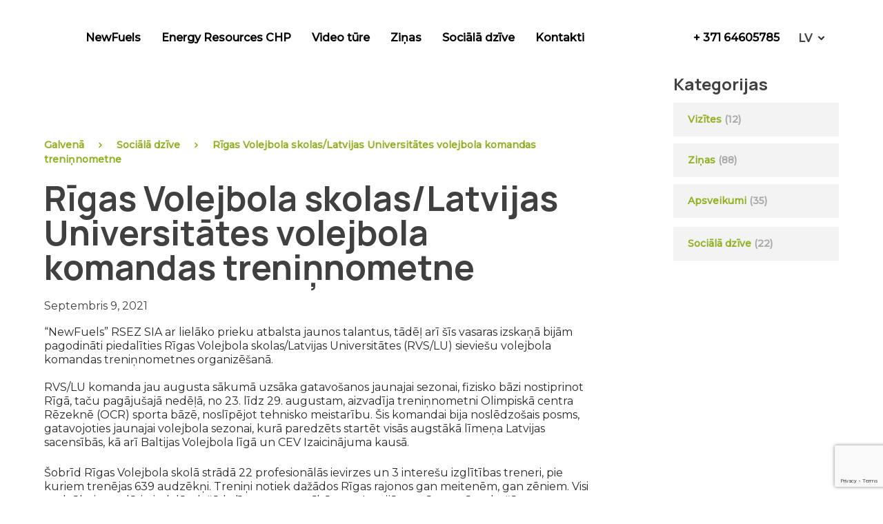

--- FILE ---
content_type: text/html; charset=UTF-8
request_url: https://newfuels.eu/social_life/reigys-volejbola-skolys-latvejis-universitatis-volejbola-komandys-treninnumetna/
body_size: 14627
content:
<!doctype html>
<html lang="lv-LV" prefix="og: https://ogp.me/ns#">
<head>
	<meta charset="UTF-8">
	<meta name="viewport" content="width=device-width, initial-scale=1">
	<link rel="profile" href="https://gmpg.org/xfn/11">
	<style type="text/css">
		.hide-image-mob{
				display: none;
			}
		@media(max-width: 767px){
			.hide-image-mob{
				display: block;
			}
			.stk-7d10fdd-container {
			    padding-right: 37px !important;
			    padding-left: 49px !important;
			}
			:is(.stk-41e8848, .stk-1ff6b21, .stk-33a83ed, .stk-3dc8fba, .stk-eddd1dd) .stk-block-heading__text {
			    font-size: 16px !important;
			}
		}
	</style>
	<link rel="alternate" hreflang="en" href="https://newfuels.eu/en/social_life/training-camp-of-the-volleyball-team-of-the-riga-volleyball-school-university-of-latvia/" />
<link rel="alternate" hreflang="lv" href="https://newfuels.eu/social_life/reigys-volejbola-skolys-latvejis-universitatis-volejbola-komandys-treninnumetna/" />
<link rel="alternate" hreflang="zh-hans" href="https://newfuels.eu/zh-hans/social_life/li-jia-pai-qiu-xue-xiao-la-tuo-wei-ya-da-xue-pai-qiu-dui-xun-lian-ying/" />
<link rel="alternate" hreflang="ltg" href="https://newfuels.eu/lt/social_life/reigys-volejbola-skolys-latvejis-universitatis-volejbola-komandys-treninnumetna/" />
<link rel="alternate" hreflang="ua" href="https://newfuels.eu/uk/social_life/trenuvalni-zbory-voleibolnoi-komandy-rvs-lu/" />
<link rel="alternate" hreflang="x-default" href="https://newfuels.eu/social_life/reigys-volejbola-skolys-latvejis-universitatis-volejbola-komandys-treninnumetna/" />
<script id="cookieyes" type="text/javascript" src="https://cdn-cookieyes.com/client_data/3148da71897ac9fe9f58e350/script.js"></script>
<!-- Search Engine Optimization by Rank Math - https://rankmath.com/ -->
<title>Rīgas Volejbola skolas/Latvijas Universitātes volejbola komandas treniņnometne - NewFuels</title>
<meta name="description" content="&quot;NewFuels&quot; RSEZ SIA ar lielāko prieku atbalsta jaunos talantus, tādēļ arī šīs vasaras izskaņā bijām pagodināti piedalīties Rīgas Volejbola skolas/Latvijas"/>
<meta name="robots" content="follow, index, max-snippet:-1, max-video-preview:-1, max-image-preview:large"/>
<link rel="canonical" href="https://newfuels.eu/social_life/reigys-volejbola-skolys-latvejis-universitatis-volejbola-komandys-treninnumetna/" />
<meta property="og:locale" content="lv_LV" />
<meta property="og:type" content="article" />
<meta property="og:title" content="Rīgas Volejbola skolas/Latvijas Universitātes volejbola komandas treniņnometne - NewFuels" />
<meta property="og:description" content="&quot;NewFuels&quot; RSEZ SIA ar lielāko prieku atbalsta jaunos talantus, tādēļ arī šīs vasaras izskaņā bijām pagodināti piedalīties Rīgas Volejbola skolas/Latvijas" />
<meta property="og:url" content="https://newfuels.eu/social_life/reigys-volejbola-skolys-latvejis-universitatis-volejbola-komandys-treninnumetna/" />
<meta property="og:site_name" content="NewFuels" />
<meta property="og:updated_time" content="2023-06-08T14:52:06+00:00" />
<meta property="og:image" content="https://newfuels.eu/wp-content/uploads/2021/09/210829_01-683x1024.jpeg" />
<meta property="og:image:secure_url" content="https://newfuels.eu/wp-content/uploads/2021/09/210829_01-683x1024.jpeg" />
<meta property="og:image:alt" content="Rīgas Volejbola skolas/Latvijas Universitātes volejbola komandas treniņnometne" />
<meta name="twitter:card" content="summary_large_image" />
<meta name="twitter:title" content="Rīgas Volejbola skolas/Latvijas Universitātes volejbola komandas treniņnometne - NewFuels" />
<meta name="twitter:description" content="&quot;NewFuels&quot; RSEZ SIA ar lielāko prieku atbalsta jaunos talantus, tādēļ arī šīs vasaras izskaņā bijām pagodināti piedalīties Rīgas Volejbola skolas/Latvijas" />
<meta name="twitter:image" content="https://newfuels.eu/wp-content/uploads/2021/09/210829_01-683x1024.jpeg" />
<!-- /Rank Math WordPress SEO plugin -->

<link rel="alternate" type="application/rss+xml" title="NewFuels &raquo; Feed" href="https://newfuels.eu/feed/" />
<link rel="alternate" type="application/rss+xml" title="NewFuels &raquo; Comments Feed" href="https://newfuels.eu/comments/feed/" />
<link rel="alternate" type="application/rss+xml" title="NewFuels &raquo; Rīgas Volejbola skolas/Latvijas Universitātes volejbola komandas treniņnometne Comments Feed" href="https://newfuels.eu/social_life/reigys-volejbola-skolys-latvejis-universitatis-volejbola-komandys-treninnumetna/feed/" />
<link rel="alternate" title="oEmbed (JSON)" type="application/json+oembed" href="https://newfuels.eu/wp-json/oembed/1.0/embed?url=https%3A%2F%2Fnewfuels.eu%2Fsocial_life%2Freigys-volejbola-skolys-latvejis-universitatis-volejbola-komandys-treninnumetna%2F" />
<link rel="alternate" title="oEmbed (XML)" type="text/xml+oembed" href="https://newfuels.eu/wp-json/oembed/1.0/embed?url=https%3A%2F%2Fnewfuels.eu%2Fsocial_life%2Freigys-volejbola-skolys-latvejis-universitatis-volejbola-komandys-treninnumetna%2F&#038;format=xml" />
<style id='wp-img-auto-sizes-contain-inline-css'>
img:is([sizes=auto i],[sizes^="auto," i]){contain-intrinsic-size:3000px 1500px}
/*# sourceURL=wp-img-auto-sizes-contain-inline-css */
</style>
<link rel='stylesheet' id='wp-block-library-css' href='https://newfuels.eu/wp-includes/css/dist/block-library/style.min.css?ver=6.9' media='all' />
<style id='wp-block-paragraph-inline-css'>
.is-small-text{font-size:.875em}.is-regular-text{font-size:1em}.is-large-text{font-size:2.25em}.is-larger-text{font-size:3em}.has-drop-cap:not(:focus):first-letter{float:left;font-size:8.4em;font-style:normal;font-weight:100;line-height:.68;margin:.05em .1em 0 0;text-transform:uppercase}body.rtl .has-drop-cap:not(:focus):first-letter{float:none;margin-left:.1em}p.has-drop-cap.has-background{overflow:hidden}:root :where(p.has-background){padding:1.25em 2.375em}:where(p.has-text-color:not(.has-link-color)) a{color:inherit}p.has-text-align-left[style*="writing-mode:vertical-lr"],p.has-text-align-right[style*="writing-mode:vertical-rl"]{rotate:180deg}
/*# sourceURL=https://newfuels.eu/wp-includes/blocks/paragraph/style.min.css */
</style>
<link rel='stylesheet' id='simply-gallery-block-frontend-css' href='https://newfuels.eu/wp-content/plugins/simply-gallery-block/blocks/pgc_sgb.min.style.css?ver=3.3.0' media='all' />
<style id='global-styles-inline-css'>
:root{--wp--preset--aspect-ratio--square: 1;--wp--preset--aspect-ratio--4-3: 4/3;--wp--preset--aspect-ratio--3-4: 3/4;--wp--preset--aspect-ratio--3-2: 3/2;--wp--preset--aspect-ratio--2-3: 2/3;--wp--preset--aspect-ratio--16-9: 16/9;--wp--preset--aspect-ratio--9-16: 9/16;--wp--preset--color--black: #000000;--wp--preset--color--cyan-bluish-gray: #abb8c3;--wp--preset--color--white: #ffffff;--wp--preset--color--pale-pink: #f78da7;--wp--preset--color--vivid-red: #cf2e2e;--wp--preset--color--luminous-vivid-orange: #ff6900;--wp--preset--color--luminous-vivid-amber: #fcb900;--wp--preset--color--light-green-cyan: #7bdcb5;--wp--preset--color--vivid-green-cyan: #00d084;--wp--preset--color--pale-cyan-blue: #8ed1fc;--wp--preset--color--vivid-cyan-blue: #0693e3;--wp--preset--color--vivid-purple: #9b51e0;--wp--preset--gradient--vivid-cyan-blue-to-vivid-purple: linear-gradient(135deg,rgb(6,147,227) 0%,rgb(155,81,224) 100%);--wp--preset--gradient--light-green-cyan-to-vivid-green-cyan: linear-gradient(135deg,rgb(122,220,180) 0%,rgb(0,208,130) 100%);--wp--preset--gradient--luminous-vivid-amber-to-luminous-vivid-orange: linear-gradient(135deg,rgb(252,185,0) 0%,rgb(255,105,0) 100%);--wp--preset--gradient--luminous-vivid-orange-to-vivid-red: linear-gradient(135deg,rgb(255,105,0) 0%,rgb(207,46,46) 100%);--wp--preset--gradient--very-light-gray-to-cyan-bluish-gray: linear-gradient(135deg,rgb(238,238,238) 0%,rgb(169,184,195) 100%);--wp--preset--gradient--cool-to-warm-spectrum: linear-gradient(135deg,rgb(74,234,220) 0%,rgb(151,120,209) 20%,rgb(207,42,186) 40%,rgb(238,44,130) 60%,rgb(251,105,98) 80%,rgb(254,248,76) 100%);--wp--preset--gradient--blush-light-purple: linear-gradient(135deg,rgb(255,206,236) 0%,rgb(152,150,240) 100%);--wp--preset--gradient--blush-bordeaux: linear-gradient(135deg,rgb(254,205,165) 0%,rgb(254,45,45) 50%,rgb(107,0,62) 100%);--wp--preset--gradient--luminous-dusk: linear-gradient(135deg,rgb(255,203,112) 0%,rgb(199,81,192) 50%,rgb(65,88,208) 100%);--wp--preset--gradient--pale-ocean: linear-gradient(135deg,rgb(255,245,203) 0%,rgb(182,227,212) 50%,rgb(51,167,181) 100%);--wp--preset--gradient--electric-grass: linear-gradient(135deg,rgb(202,248,128) 0%,rgb(113,206,126) 100%);--wp--preset--gradient--midnight: linear-gradient(135deg,rgb(2,3,129) 0%,rgb(40,116,252) 100%);--wp--preset--font-size--small: 13px;--wp--preset--font-size--medium: 20px;--wp--preset--font-size--large: 36px;--wp--preset--font-size--x-large: 42px;--wp--preset--spacing--20: 0.44rem;--wp--preset--spacing--30: 0.67rem;--wp--preset--spacing--40: 1rem;--wp--preset--spacing--50: 1.5rem;--wp--preset--spacing--60: 2.25rem;--wp--preset--spacing--70: 3.38rem;--wp--preset--spacing--80: 5.06rem;--wp--preset--shadow--natural: 6px 6px 9px rgba(0, 0, 0, 0.2);--wp--preset--shadow--deep: 12px 12px 50px rgba(0, 0, 0, 0.4);--wp--preset--shadow--sharp: 6px 6px 0px rgba(0, 0, 0, 0.2);--wp--preset--shadow--outlined: 6px 6px 0px -3px rgb(255, 255, 255), 6px 6px rgb(0, 0, 0);--wp--preset--shadow--crisp: 6px 6px 0px rgb(0, 0, 0);}:where(.is-layout-flex){gap: 0.5em;}:where(.is-layout-grid){gap: 0.5em;}body .is-layout-flex{display: flex;}.is-layout-flex{flex-wrap: wrap;align-items: center;}.is-layout-flex > :is(*, div){margin: 0;}body .is-layout-grid{display: grid;}.is-layout-grid > :is(*, div){margin: 0;}:where(.wp-block-columns.is-layout-flex){gap: 2em;}:where(.wp-block-columns.is-layout-grid){gap: 2em;}:where(.wp-block-post-template.is-layout-flex){gap: 1.25em;}:where(.wp-block-post-template.is-layout-grid){gap: 1.25em;}.has-black-color{color: var(--wp--preset--color--black) !important;}.has-cyan-bluish-gray-color{color: var(--wp--preset--color--cyan-bluish-gray) !important;}.has-white-color{color: var(--wp--preset--color--white) !important;}.has-pale-pink-color{color: var(--wp--preset--color--pale-pink) !important;}.has-vivid-red-color{color: var(--wp--preset--color--vivid-red) !important;}.has-luminous-vivid-orange-color{color: var(--wp--preset--color--luminous-vivid-orange) !important;}.has-luminous-vivid-amber-color{color: var(--wp--preset--color--luminous-vivid-amber) !important;}.has-light-green-cyan-color{color: var(--wp--preset--color--light-green-cyan) !important;}.has-vivid-green-cyan-color{color: var(--wp--preset--color--vivid-green-cyan) !important;}.has-pale-cyan-blue-color{color: var(--wp--preset--color--pale-cyan-blue) !important;}.has-vivid-cyan-blue-color{color: var(--wp--preset--color--vivid-cyan-blue) !important;}.has-vivid-purple-color{color: var(--wp--preset--color--vivid-purple) !important;}.has-black-background-color{background-color: var(--wp--preset--color--black) !important;}.has-cyan-bluish-gray-background-color{background-color: var(--wp--preset--color--cyan-bluish-gray) !important;}.has-white-background-color{background-color: var(--wp--preset--color--white) !important;}.has-pale-pink-background-color{background-color: var(--wp--preset--color--pale-pink) !important;}.has-vivid-red-background-color{background-color: var(--wp--preset--color--vivid-red) !important;}.has-luminous-vivid-orange-background-color{background-color: var(--wp--preset--color--luminous-vivid-orange) !important;}.has-luminous-vivid-amber-background-color{background-color: var(--wp--preset--color--luminous-vivid-amber) !important;}.has-light-green-cyan-background-color{background-color: var(--wp--preset--color--light-green-cyan) !important;}.has-vivid-green-cyan-background-color{background-color: var(--wp--preset--color--vivid-green-cyan) !important;}.has-pale-cyan-blue-background-color{background-color: var(--wp--preset--color--pale-cyan-blue) !important;}.has-vivid-cyan-blue-background-color{background-color: var(--wp--preset--color--vivid-cyan-blue) !important;}.has-vivid-purple-background-color{background-color: var(--wp--preset--color--vivid-purple) !important;}.has-black-border-color{border-color: var(--wp--preset--color--black) !important;}.has-cyan-bluish-gray-border-color{border-color: var(--wp--preset--color--cyan-bluish-gray) !important;}.has-white-border-color{border-color: var(--wp--preset--color--white) !important;}.has-pale-pink-border-color{border-color: var(--wp--preset--color--pale-pink) !important;}.has-vivid-red-border-color{border-color: var(--wp--preset--color--vivid-red) !important;}.has-luminous-vivid-orange-border-color{border-color: var(--wp--preset--color--luminous-vivid-orange) !important;}.has-luminous-vivid-amber-border-color{border-color: var(--wp--preset--color--luminous-vivid-amber) !important;}.has-light-green-cyan-border-color{border-color: var(--wp--preset--color--light-green-cyan) !important;}.has-vivid-green-cyan-border-color{border-color: var(--wp--preset--color--vivid-green-cyan) !important;}.has-pale-cyan-blue-border-color{border-color: var(--wp--preset--color--pale-cyan-blue) !important;}.has-vivid-cyan-blue-border-color{border-color: var(--wp--preset--color--vivid-cyan-blue) !important;}.has-vivid-purple-border-color{border-color: var(--wp--preset--color--vivid-purple) !important;}.has-vivid-cyan-blue-to-vivid-purple-gradient-background{background: var(--wp--preset--gradient--vivid-cyan-blue-to-vivid-purple) !important;}.has-light-green-cyan-to-vivid-green-cyan-gradient-background{background: var(--wp--preset--gradient--light-green-cyan-to-vivid-green-cyan) !important;}.has-luminous-vivid-amber-to-luminous-vivid-orange-gradient-background{background: var(--wp--preset--gradient--luminous-vivid-amber-to-luminous-vivid-orange) !important;}.has-luminous-vivid-orange-to-vivid-red-gradient-background{background: var(--wp--preset--gradient--luminous-vivid-orange-to-vivid-red) !important;}.has-very-light-gray-to-cyan-bluish-gray-gradient-background{background: var(--wp--preset--gradient--very-light-gray-to-cyan-bluish-gray) !important;}.has-cool-to-warm-spectrum-gradient-background{background: var(--wp--preset--gradient--cool-to-warm-spectrum) !important;}.has-blush-light-purple-gradient-background{background: var(--wp--preset--gradient--blush-light-purple) !important;}.has-blush-bordeaux-gradient-background{background: var(--wp--preset--gradient--blush-bordeaux) !important;}.has-luminous-dusk-gradient-background{background: var(--wp--preset--gradient--luminous-dusk) !important;}.has-pale-ocean-gradient-background{background: var(--wp--preset--gradient--pale-ocean) !important;}.has-electric-grass-gradient-background{background: var(--wp--preset--gradient--electric-grass) !important;}.has-midnight-gradient-background{background: var(--wp--preset--gradient--midnight) !important;}.has-small-font-size{font-size: var(--wp--preset--font-size--small) !important;}.has-medium-font-size{font-size: var(--wp--preset--font-size--medium) !important;}.has-large-font-size{font-size: var(--wp--preset--font-size--large) !important;}.has-x-large-font-size{font-size: var(--wp--preset--font-size--x-large) !important;}
/*# sourceURL=global-styles-inline-css */
</style>

<style id='classic-theme-styles-inline-css'>
/*! This file is auto-generated */
.wp-block-button__link{color:#fff;background-color:#32373c;border-radius:9999px;box-shadow:none;text-decoration:none;padding:calc(.667em + 2px) calc(1.333em + 2px);font-size:1.125em}.wp-block-file__button{background:#32373c;color:#fff;text-decoration:none}
/*# sourceURL=/wp-includes/css/classic-themes.min.css */
</style>
<link rel='stylesheet' id='wp-components-css' href='https://newfuels.eu/wp-includes/css/dist/components/style.min.css?ver=6.9' media='all' />
<link rel='stylesheet' id='wp-preferences-css' href='https://newfuels.eu/wp-includes/css/dist/preferences/style.min.css?ver=6.9' media='all' />
<link rel='stylesheet' id='wp-block-editor-css' href='https://newfuels.eu/wp-includes/css/dist/block-editor/style.min.css?ver=6.9' media='all' />
<link rel='stylesheet' id='popup-maker-block-library-style-css' href='https://newfuels.eu/wp-content/plugins/popup-maker/dist/packages/block-library-style.css?ver=dbea705cfafe089d65f1' media='all' />
<link rel='stylesheet' id='contact-form-7-css' href='https://newfuels.eu/wp-content/plugins/contact-form-7/includes/css/styles.css?ver=6.1.4' media='all' />
<link rel='stylesheet' id='wpml-legacy-dropdown-0-css' href='https://newfuels.eu/wp-content/plugins/sitepress-multilingual-cms/templates/language-switchers/legacy-dropdown/style.min.css?ver=1' media='all' />
<link rel='stylesheet' id='newfuels-style-css' href='https://newfuels.eu/wp-content/themes/newfuels/style.css?ver=1.0.0' media='all' />
<link rel='stylesheet' id='popup-maker-site-css' href='//newfuels.eu/wp-content/uploads/pum/pum-site-styles.css?generated=1748867161&#038;ver=1.21.5' media='all' />
<script src="https://newfuels.eu/wp-includes/js/jquery/jquery.min.js?ver=3.7.1" id="jquery-core-js"></script>
<script src="https://newfuels.eu/wp-includes/js/jquery/jquery-migrate.min.js?ver=3.4.1" id="jquery-migrate-js"></script>
<script src="https://newfuels.eu/wp-content/plugins/sitepress-multilingual-cms/templates/language-switchers/legacy-dropdown/script.min.js?ver=1" id="wpml-legacy-dropdown-0-js"></script>
<link rel="https://api.w.org/" href="https://newfuels.eu/wp-json/" /><link rel="alternate" title="JSON" type="application/json" href="https://newfuels.eu/wp-json/wp/v2/social_life/9796" /><link rel="EditURI" type="application/rsd+xml" title="RSD" href="https://newfuels.eu/xmlrpc.php?rsd" />
<meta name="generator" content="WordPress 6.9" />
<link rel='shortlink' href='https://newfuels.eu/?p=9796' />
<noscript><style>.simply-gallery-amp{ display: block !important; }</style></noscript><noscript><style>.sgb-preloader{ display: none !important; }</style></noscript><meta name="generator" content="WPML ver:4.8.6 stt:59,1,31,32,54;" />
		<style type="text/css">
					.site-title,
			.site-description {
				position: absolute;
				clip: rect(1px, 1px, 1px, 1px);
				}
					</style>
		<link rel="icon" href="https://newfuels.eu/wp-content/uploads/2022/08/cropped-android-chrome-512x512-1-32x32.png" sizes="32x32" />
<link rel="icon" href="https://newfuels.eu/wp-content/uploads/2022/08/cropped-android-chrome-512x512-1-192x192.png" sizes="192x192" />
<link rel="apple-touch-icon" href="https://newfuels.eu/wp-content/uploads/2022/08/cropped-android-chrome-512x512-1-180x180.png" />
<meta name="msapplication-TileImage" content="https://newfuels.eu/wp-content/uploads/2022/08/cropped-android-chrome-512x512-1-270x270.png" />
		<style id="wp-custom-css">
			.stk-98a1df3{
    margin-top: 0px !important;
}

.cmplz-cookiebanner .cmplz-buttons .cmplz-btn.cmplz-accept {
    background-color: #92b124!important;
    border: #92b124!important;
}

.cmplz-cookiebanner .cmplz-links .cmplz-link {
    color:  #92b124!important;
}

.slider-counter{
	display:none !important;
}

.alm-listing{
	display: flex;
  flex-wrap: wrap;
  align-items: stretch;
  column-gap: 10px;
  row-gap: 10px;
}

.alm-listing  > .item-container{
   background: #F3F3F3;
   padding: 36px 40px 30px;
   flex-basis: calc(50% - 5px);
   position: relative;
   padding-bottom: 70px;
}

@media (max-width: 600px){
	 .alm-listing > .item-container{
   		flex-basis: 100%;
   }
}
		</style>
		
	<link rel="stylesheet" href="https://cdnjs.cloudflare.com/ajax/libs/OwlCarousel2/2.3.4/assets/owl.carousel.min.css">
	<link rel="stylesheet" href="https://cdnjs.cloudflare.com/ajax/libs/OwlCarousel2/2.3.4/assets/owl.theme.default.min.css">
</head>

<body class="wp-singular social_life-template-default single single-social_life postid-9796 wp-theme-newfuels">
<div id="page" class="site">
	<a class="skip-link screen-reader-text" href="#primary">Skip to content</a>

	<header id="masthead" class="site-header">
		<div class="site-branding">
							<p class="site-title"><a href="https://newfuels.eu/" rel="home">NewFuels</a></p>
						</div><!-- .site-branding -->
		<nav id="site-navigation-desktop" class="main-navigation">
			<div class="menu-main-menu-lv-container"><ul id="primary-menu" class="menu"><li id="menu-item-1955" class="menu-item menu-item-type-post_type menu-item-object-page menu-item-has-children menu-item-1955"><a href="https://newfuels.eu/newfuels/">NewFuels</a>
<ul class="sub-menu">
	<li id="menu-item-1956" class="menu-item menu-item-type-post_type menu-item-object-page menu-item-1956"><a href="https://newfuels.eu/newfuels/par-kompaniju/">Par kompāniju</a></li>
	<li id="menu-item-1957" class="menu-item menu-item-type-post_type menu-item-object-page menu-item-1957"><a href="https://newfuels.eu/newfuels/projekti/">Projekti</a></li>
	<li id="menu-item-1958" class="menu-item menu-item-type-post_type menu-item-object-page menu-item-1958"><a href="https://newfuels.eu/newfuels/panakumi/">Panākumi</a></li>
	<li id="menu-item-1959" class="menu-item menu-item-type-post_type menu-item-object-page menu-item-1959"><a href="https://newfuels.eu/newfuels/kokskaidu-granulas/">Kokskaidu granulas</a></li>
	<li id="menu-item-1960" class="menu-item menu-item-type-post_type menu-item-object-page menu-item-1960"><a href="https://newfuels.eu/newfuels/iepirkumi/">Iepirkumi</a></li>
	<li id="menu-item-1961" class="menu-item menu-item-type-post_type menu-item-object-page menu-item-1961"><a href="https://newfuels.eu/newfuels/sertifikaty/">Sertifikāti</a></li>
	<li id="menu-item-1962" class="menu-item menu-item-type-post_type menu-item-object-page menu-item-1962"><a href="https://newfuels.eu/newfuels/iso-sertifikati/">ISO Sertifikāti</a></li>
</ul>
</li>
<li id="menu-item-10063" class="menu-item menu-item-type-post_type menu-item-object-page menu-item-has-children menu-item-10063"><a href="https://newfuels.eu/energy-resources-chp/">Energy Resources CHP</a>
<ul class="sub-menu">
	<li id="menu-item-10064" class="menu-item menu-item-type-post_type menu-item-object-page menu-item-10064"><a href="https://newfuels.eu/energy-resources-chp/">Par kompāniju</a></li>
	<li id="menu-item-1965" class="menu-item menu-item-type-post_type menu-item-object-page menu-item-1965"><a href="https://newfuels.eu/energy-resources-chp/stacijas-buvnieciba/">Stacijas būvniecība</a></li>
	<li id="menu-item-1966" class="menu-item menu-item-type-post_type menu-item-object-page menu-item-1966"><a href="https://newfuels.eu/energy-resources-chp/panakumi/">Panākumi</a></li>
	<li id="menu-item-11603" class="menu-item menu-item-type-post_type menu-item-object-page menu-item-11603"><a href="https://newfuels.eu/energy-resources-chp/sertifikati/">Sertifikāti</a></li>
	<li id="menu-item-1967" class="menu-item menu-item-type-post_type menu-item-object-page menu-item-1967"><a href="https://newfuels.eu/energy-resources-chp/iso-sertifikati/">ISO Sertifikāti</a></li>
</ul>
</li>
<li id="menu-item-1968" class="menu-item menu-item-type-post_type menu-item-object-page menu-item-1968"><a href="https://newfuels.eu/video-ture/">Video tūre</a></li>
<li id="menu-item-1969" class="menu-item menu-item-type-post_type menu-item-object-page menu-item-1969"><a href="https://newfuels.eu/zinas/">Ziņas</a></li>
<li id="menu-item-1970" class="menu-item menu-item-type-post_type menu-item-object-page menu-item-1970"><a href="https://newfuels.eu/sociala-dzive/">Sociālā dzīve</a></li>
<li id="menu-item-1971" class="menu-item menu-item-type-post_type menu-item-object-page menu-item-1971"><a href="https://newfuels.eu/kontakti/">Kontakti</a></li>
</ul></div>		</nav><!-- #site-navigation -->
		<div class="header-box">
			<div class="header-widget">			<div class="textwidget"><p><a href="tel:+ 371 64605785">+ 371 64605785</a></p>
</div>
		</div>			
<div
	 class="wpml-ls-statics-shortcode_actions wpml-ls wpml-ls-legacy-dropdown js-wpml-ls-legacy-dropdown">
	<ul role="menu">

		<li role="none" tabindex="0" class="wpml-ls-slot-shortcode_actions wpml-ls-item wpml-ls-item-lv wpml-ls-current-language wpml-ls-item-legacy-dropdown">
			<a href="#" class="js-wpml-ls-item-toggle wpml-ls-item-toggle" role="menuitem" title="Switch to LV">
                <span class="wpml-ls-native" role="menuitem">LV</span></a>

			<ul class="wpml-ls-sub-menu" role="menu">
				
					<li class="wpml-ls-slot-shortcode_actions wpml-ls-item wpml-ls-item-en wpml-ls-first-item" role="none">
						<a href="https://newfuels.eu/en/social_life/training-camp-of-the-volleyball-team-of-the-riga-volleyball-school-university-of-latvia/" class="wpml-ls-link" role="menuitem" aria-label="Switch to EN" title="Switch to EN">
                            <span class="wpml-ls-display">EN</span></a>
					</li>

				
					<li class="wpml-ls-slot-shortcode_actions wpml-ls-item wpml-ls-item-zh-hans" role="none">
						<a href="https://newfuels.eu/zh-hans/social_life/li-jia-pai-qiu-xue-xiao-la-tuo-wei-ya-da-xue-pai-qiu-dui-xun-lian-ying/" class="wpml-ls-link" role="menuitem" aria-label="Switch to CN" title="Switch to CN">
                            <span class="wpml-ls-display">CN</span></a>
					</li>

				
					<li class="wpml-ls-slot-shortcode_actions wpml-ls-item wpml-ls-item-lt" role="none">
						<a href="https://newfuels.eu/lt/social_life/reigys-volejbola-skolys-latvejis-universitatis-volejbola-komandys-treninnumetna/" class="wpml-ls-link" role="menuitem" aria-label="Switch to LTG" title="Switch to LTG">
                            <span class="wpml-ls-display">LTG</span></a>
					</li>

				
					<li class="wpml-ls-slot-shortcode_actions wpml-ls-item wpml-ls-item-uk wpml-ls-last-item" role="none">
						<a href="https://newfuels.eu/uk/social_life/trenuvalni-zbory-voleibolnoi-komandy-rvs-lu/" class="wpml-ls-link" role="menuitem" aria-label="Switch to UA" title="Switch to UA">
                            <span class="wpml-ls-display">UA</span></a>
					</li>

							</ul>

		</li>

	</ul>
</div>
		</div>
		<nav id="site-navigation" class="main-navigation mobile">
			<button class="menu-toggle" aria-controls="primary-menu" aria-expanded="false">
				<svg xmlns="http://www.w3.org/2000/svg" width="35" height="20" viewBox="0 0 35 20" fill="none">
					<line y1="1" x2="35" y2="1" stroke="#373737" stroke-width="2"/>
					<line y1="10" x2="35" y2="10" stroke="#373737" stroke-width="2"/>
					<line y1="19" x2="35" y2="19" stroke="#373737" stroke-width="2"/>
				</svg>
			</button>
			<div class="main-menu-container">
				<div class="top-box">
					<button class="close" aria-controls="primary-menu" aria-expanded="true">
						<svg xmlns="http://www.w3.org/2000/svg" width="14" height="14" viewBox="0 0 14 14" fill="none">
							<path d="M13 1L1.23077 12.7692" stroke="#222222" stroke-width="2"/>
							<path d="M13 1L0.999999 13" stroke="#222222" stroke-width="2"/>
							<path d="M13 13L1 0.999998" stroke="#222222" stroke-width="2"/>
						</svg>
					</button>
				</div>
				<div class="menu-main-menu-lv-container"><ul id="primary-menu" class="menu"><li class="menu-item menu-item-type-post_type menu-item-object-page menu-item-has-children menu-item-1955"><a href="https://newfuels.eu/newfuels/">NewFuels</a>
<ul class="sub-menu">
	<li class="menu-item menu-item-type-post_type menu-item-object-page menu-item-1956"><a href="https://newfuels.eu/newfuels/par-kompaniju/">Par kompāniju</a></li>
	<li class="menu-item menu-item-type-post_type menu-item-object-page menu-item-1957"><a href="https://newfuels.eu/newfuels/projekti/">Projekti</a></li>
	<li class="menu-item menu-item-type-post_type menu-item-object-page menu-item-1958"><a href="https://newfuels.eu/newfuels/panakumi/">Panākumi</a></li>
	<li class="menu-item menu-item-type-post_type menu-item-object-page menu-item-1959"><a href="https://newfuels.eu/newfuels/kokskaidu-granulas/">Kokskaidu granulas</a></li>
	<li class="menu-item menu-item-type-post_type menu-item-object-page menu-item-1960"><a href="https://newfuels.eu/newfuels/iepirkumi/">Iepirkumi</a></li>
	<li class="menu-item menu-item-type-post_type menu-item-object-page menu-item-1961"><a href="https://newfuels.eu/newfuels/sertifikaty/">Sertifikāti</a></li>
	<li class="menu-item menu-item-type-post_type menu-item-object-page menu-item-1962"><a href="https://newfuels.eu/newfuels/iso-sertifikati/">ISO Sertifikāti</a></li>
</ul>
</li>
<li class="menu-item menu-item-type-post_type menu-item-object-page menu-item-has-children menu-item-10063"><a href="https://newfuels.eu/energy-resources-chp/">Energy Resources CHP</a>
<ul class="sub-menu">
	<li class="menu-item menu-item-type-post_type menu-item-object-page menu-item-10064"><a href="https://newfuels.eu/energy-resources-chp/">Par kompāniju</a></li>
	<li class="menu-item menu-item-type-post_type menu-item-object-page menu-item-1965"><a href="https://newfuels.eu/energy-resources-chp/stacijas-buvnieciba/">Stacijas būvniecība</a></li>
	<li class="menu-item menu-item-type-post_type menu-item-object-page menu-item-1966"><a href="https://newfuels.eu/energy-resources-chp/panakumi/">Panākumi</a></li>
	<li class="menu-item menu-item-type-post_type menu-item-object-page menu-item-11603"><a href="https://newfuels.eu/energy-resources-chp/sertifikati/">Sertifikāti</a></li>
	<li class="menu-item menu-item-type-post_type menu-item-object-page menu-item-1967"><a href="https://newfuels.eu/energy-resources-chp/iso-sertifikati/">ISO Sertifikāti</a></li>
</ul>
</li>
<li class="menu-item menu-item-type-post_type menu-item-object-page menu-item-1968"><a href="https://newfuels.eu/video-ture/">Video tūre</a></li>
<li class="menu-item menu-item-type-post_type menu-item-object-page menu-item-1969"><a href="https://newfuels.eu/zinas/">Ziņas</a></li>
<li class="menu-item menu-item-type-post_type menu-item-object-page menu-item-1970"><a href="https://newfuels.eu/sociala-dzive/">Sociālā dzīve</a></li>
<li class="menu-item menu-item-type-post_type menu-item-object-page menu-item-1971"><a href="https://newfuels.eu/kontakti/">Kontakti</a></li>
</ul></div>			</div>
			
		</nav><!-- #site-navigation -->
	</header><!-- #masthead -->

	<main id="primary" class="site-main">

		<div class="post-container">
	<article id="post-9796" class="post-9796 social_life type-social_life status-publish hentry categories_social_life-sociala-dzive">
		<div class="breadcrumbs">
			<a href="https://newfuels.eu" rel="nofollow">Galvenā</a><svg xmlns="http://www.w3.org/2000/svg" width="7" height="9" viewBox="0 0 7 9" fill="none"><path d="M1.53516 1L5.07069 4.53553L1.53516 8.07107" stroke="#92B124" stroke-width="1.6"/></svg><a href="https://newfuels.eu/categories_social_life/sociala-dzive/">Sociālā dzīve</a><svg xmlns="http://www.w3.org/2000/svg" width="7" height="9" viewBox="0 0 7 9" fill="none"><path d="M1.53516 1L5.07069 4.53553L1.53516 8.07107" stroke="#92B124" stroke-width="1.6"/></svg>Rīgas Volejbola skolas/Latvijas Universitātes volejbola komandas treniņnometne		</div>
		<header class="entry-header">
			<h1 class="entry-title">Rīgas Volejbola skolas/Latvijas Universitātes volejbola komandas treniņnometne</h1>			<div class="entry-meta">
				Septembris 9, 2021			</div><!-- .entry-meta -->
		</header><!-- .entry-header -->

		
		<div class="entry-post-content">
			
<p>&#8220;NewFuels&#8221; RSEZ SIA ar lielāko prieku atbalsta jaunos talantus, tādēļ arī šīs vasaras izskaņā bijām pagodināti piedalīties Rīgas Volejbola skolas/Latvijas Universitātes (RVS/LU) sieviešu volejbola komandas treniņnometnes organizēšanā.<br> <br>RVS/LU komanda jau augusta sākumā uzsāka gatavošanos jaunajai sezonai, fizisko bāzi nostiprinot Rīgā, taču pagājušajā nedēļā, no 23. līdz 29. augustam, aizvadīja treniņnometni Olimpiskā centra Rēzeknē (OCR) sporta bāzē, noslīpējot tehnisko meistarību. Šis komandai bija noslēdzošais posms, gatavojoties jaunajai volejbola sezonai, kurā paredzēts startēt visās augstākā līmeņa Latvijas sacensībās, kā arī Baltijas Volejbola līgā un CEV Izaicinājuma kausā.</p>



<p>Šobrīd Rīgas Volejbola skolā strādā 22 profesionālās ievirzes un 3 interešu izglītības treneri, pie kuriem trenējas 639 audzēkņi. Treniņi notiek dažādos Rīgas rajonos gan meitenēm, gan zēniem. Visi audzēkņi regulāri piedalās dažāda līmeņa sacensībās gan Latvijā, gan ārpus tās robežām.</p>



<p>RVS/LU komanda ir veidota no talantīgākajām visu treneru audzēknēm, veidojot Rīgas Volejbola skolas izlasi. 2020. gada septembrī tika noslēgta sadarbība ar Latvijas Universitāti, tāpēc komandai pievienojās arī talantīgākās LU komandas spēlētājas. Pirms pāris gadiem komanda sāka startēt no pašas apakšas – piedalījās Entuziastu Volejbola līgā. Ar katru gadu sniegums uzlabojās un tika izvirzīti arvien jauni, ambiciozāki mērķi. Pēdējo gadu laikā komanda ir izcīnījusi uzvaras gan Latvijas čempionātā volejbolā, gan Latvijas Kausā volejbolā, gan arī uzvarēja Baltijas līgas sacensībās volejbolā.<br>&nbsp;<br>Rīgas Volejbola skola vairākas reizes ir atzīta par Latvijas labāko sporta skolu, kura realizē volejbola programmu, Latvijas Volejbola federācijas rīkotajā konkursā, tāpat vairāki treneri atzīti gan par labākajiem zēnu, gan meiteņu, gan labākajiem jaunajiem treneriem. Komandas galvenais treneris ir Andrejs Odinokovs, bet viņa asistents – Pāvels Seļivanovs. Andrejs ir salīdzinoši jauns treneris, ar lielu entuziasmu, vēlmi apgūt visu jauno un to nodot arī komandai, savukārt Pāvels ir volejbola leģenda, viņš kā spēlētājs izcīnījis visas augstākā līmeņa trofejas pasaulē – Olimpiskais čempions, Pasaules un Eiropas čempions.</p>



<p>Treniņnometnes noslēgumā notika draudzības spēles ar Igaunijas komandu – Audentas SG. Šī ir komanda, kurā pulcētas visas jaunās, talantīgās Igaunijas volejbolistes, kuras ikdienā dzīvo un trenējās kopā – sporta internātā. Abās noslēguma spēlēs uzvarēja RVS/LU volejbola komanda (sestdien – 3:1, svētdien -3:2).<br>&nbsp;<br>Sirsnīgi sveicam komandu ar uzvaru un novēlam arī turpmākus panākumus jaunajā sezonā!<br>&nbsp;<br>Tāpat vēlamies pateikties par atsaucību treniņnometnes rīkošanā Rēzeknes pilsētas domei, Olimpiskajam centram Rēzekne, viesnīcai “Restart”, kā arī AS “Rēzeknes dzirnavnieks”, SIA “Latgalija” un SIA “Ceļi un tilti”, ar kuru sniegto atbalstu treniņnometni izdevās noorganizēt par brīnišķīgu un neaizmirstamu notikumu.</p>


<div class="pgc-sgb-cb wp-block-pgcsimplygalleryblock-grid " data-gallery-id="5f261424"><div class="sgb-preloader" id="pr_5f261424">
	<div class="sgb-square" style="background:#d4d4d4"></div>
	<div class="sgb-square" style="background:#d4d4d4"></div>
	<div class="sgb-square" style="background:#d4d4d4"></div>
	<div class="sgb-square" style="background:#d4d4d4"></div></div><div class="simply-gallery-amp pgc_sgb_slider " style="display: none;"><noscript><div class="sgb-gallery"><div class="sgb-item"><a href="https://newfuels.eu/rigas-volejbola-skolas-latvijas-universitates-volejbola-komandas-treninnometne/210829_01-2/" target="_blank"><img decoding="async" alt="210829 01" width="200" height="300" loading="lazy" src="https://newfuels.eu/wp-content/uploads/2021/09/210829_01-200x300.jpeg" srcset="https://newfuels.eu/wp-content/uploads/2021/09/210829_01-200x300.jpeg 200w,https://newfuels.eu/wp-content/uploads/2021/09/210829_01-683x1024.jpeg 640w,https://newfuels.eu/wp-content/uploads/2021/09/210829_01-scaled.jpeg 1707w" sizes="auto, 250px" title="Rīgas Volejbola skolas/Latvijas Universitātes volejbola komandas treniņnometne 1"></a></div><div class="sgb-item"><a href="https://newfuels.eu/rigas-volejbola-skolas-latvijas-universitates-volejbola-komandas-treninnometne/210829_02-2/" target="_blank"><img decoding="async" alt="210829 02" width="300" height="200" loading="lazy" src="https://newfuels.eu/wp-content/uploads/2021/09/210829_02-300x200.jpeg" srcset="https://newfuels.eu/wp-content/uploads/2021/09/210829_02-300x200.jpeg 300w,https://newfuels.eu/wp-content/uploads/2021/09/210829_02-1024x683.jpeg 640w,https://newfuels.eu/wp-content/uploads/2021/09/210829_02-scaled.jpeg 2560w" sizes="auto, 250px" title="Rīgas Volejbola skolas/Latvijas Universitātes volejbola komandas treniņnometne 2"></a></div><div class="sgb-item"><a href="https://newfuels.eu/rigas-volejbola-skolas-latvijas-universitates-volejbola-komandas-treninnometne/210828_03-2/" target="_blank"><img decoding="async" alt="210828 03" width="300" height="200" loading="lazy" src="https://newfuels.eu/wp-content/uploads/2021/09/210828_03-300x200.jpeg" srcset="https://newfuels.eu/wp-content/uploads/2021/09/210828_03-300x200.jpeg 300w,https://newfuels.eu/wp-content/uploads/2021/09/210828_03-1024x683.jpeg 640w,https://newfuels.eu/wp-content/uploads/2021/09/210828_03-scaled.jpeg 2560w" sizes="auto, 250px" title="Rīgas Volejbola skolas/Latvijas Universitātes volejbola komandas treniņnometne 3"></a></div><div class="sgb-item"><a href="https://newfuels.eu/rigas-volejbola-skolas-latvijas-universitates-volejbola-komandas-treninnometne/210828_04-2/" target="_blank"><img decoding="async" alt="210828 04" width="300" height="200" loading="lazy" src="https://newfuels.eu/wp-content/uploads/2021/09/210828_04-300x200.jpeg" srcset="https://newfuels.eu/wp-content/uploads/2021/09/210828_04-300x200.jpeg 300w,https://newfuels.eu/wp-content/uploads/2021/09/210828_04-1024x683.jpeg 640w,https://newfuels.eu/wp-content/uploads/2021/09/210828_04-scaled.jpeg 2560w" sizes="auto, 250px" title="Rīgas Volejbola skolas/Latvijas Universitātes volejbola komandas treniņnometne 4"></a></div><div class="sgb-item"><a href="https://newfuels.eu/rigas-volejbola-skolas-latvijas-universitates-volejbola-komandas-treninnometne/210828_05-2/" target="_blank"><img decoding="async" alt="210828 05" width="300" height="200" loading="lazy" src="https://newfuels.eu/wp-content/uploads/2021/09/210828_05-300x200.jpeg" srcset="https://newfuels.eu/wp-content/uploads/2021/09/210828_05-300x200.jpeg 300w,https://newfuels.eu/wp-content/uploads/2021/09/210828_05-1024x683.jpeg 640w,https://newfuels.eu/wp-content/uploads/2021/09/210828_05-scaled.jpeg 2560w" sizes="auto, 250px" title="Rīgas Volejbola skolas/Latvijas Universitātes volejbola komandas treniņnometne 5"></a></div></div></noscript></div><script type="application/json" class="sgb-data">{"galleryType":"pgc_sgb_grid","galleryId":"5f261424","images":[{"id":7412,"title":"210829_01","url":"https://newfuels.eu/wp-content/uploads/2021/09/210829_01-scaled.jpeg","link":"https://newfuels.eu/rigas-volejbola-skolas-latvijas-universitates-volejbola-komandas-treninnometne/210829_01-2/","alt":"","description":"","caption":"","mime":"image/jpeg","type":"image","width":1707,"height":2560,"sizes":{"thumbnail":{"height":150,"width":150,"url":"https://newfuels.eu/wp-content/uploads/2021/09/210829_01-150x150.jpeg","orientation":"landscape"},"medium":{"height":300,"width":200,"url":"https://newfuels.eu/wp-content/uploads/2021/09/210829_01-200x300.jpeg","orientation":"portrait"},"large":{"height":960,"width":640,"url":"https://newfuels.eu/wp-content/uploads/2021/09/210829_01-683x1024.jpeg","orientation":"portrait"},"full":{"url":"https://newfuels.eu/wp-content/uploads/2021/09/210829_01-scaled.jpeg","height":2560,"width":1707,"orientation":"portrait"}},"meta":false,"postlink":"https://newfuels.eu/rigas-volejbola-skolas-latvijas-universitates-volejbola-komandas-treninnometne/210829_01-2/"},{"id":7407,"title":"210829_02","url":"https://newfuels.eu/wp-content/uploads/2021/09/210829_02-scaled.jpeg","link":"https://newfuels.eu/rigas-volejbola-skolas-latvijas-universitates-volejbola-komandas-treninnometne/210829_02-2/","alt":"","description":"","caption":"","mime":"image/jpeg","type":"image","width":2560,"height":1707,"sizes":{"thumbnail":{"height":150,"width":150,"url":"https://newfuels.eu/wp-content/uploads/2021/09/210829_02-150x150.jpeg","orientation":"landscape"},"medium":{"height":200,"width":300,"url":"https://newfuels.eu/wp-content/uploads/2021/09/210829_02-300x200.jpeg","orientation":"landscape"},"large":{"height":427,"width":640,"url":"https://newfuels.eu/wp-content/uploads/2021/09/210829_02-1024x683.jpeg","orientation":"landscape"},"full":{"url":"https://newfuels.eu/wp-content/uploads/2021/09/210829_02-scaled.jpeg","height":1707,"width":2560,"orientation":"landscape"}},"meta":false,"postlink":"https://newfuels.eu/rigas-volejbola-skolas-latvijas-universitates-volejbola-komandas-treninnometne/210829_02-2/"},{"id":7402,"title":"210828_03","url":"https://newfuels.eu/wp-content/uploads/2021/09/210828_03-scaled.jpeg","link":"https://newfuels.eu/rigas-volejbola-skolas-latvijas-universitates-volejbola-komandas-treninnometne/210828_03-2/","alt":"","description":"","caption":"","mime":"image/jpeg","type":"image","width":2560,"height":1707,"sizes":{"thumbnail":{"height":150,"width":150,"url":"https://newfuels.eu/wp-content/uploads/2021/09/210828_03-150x150.jpeg","orientation":"landscape"},"medium":{"height":200,"width":300,"url":"https://newfuels.eu/wp-content/uploads/2021/09/210828_03-300x200.jpeg","orientation":"landscape"},"large":{"height":427,"width":640,"url":"https://newfuels.eu/wp-content/uploads/2021/09/210828_03-1024x683.jpeg","orientation":"landscape"},"full":{"url":"https://newfuels.eu/wp-content/uploads/2021/09/210828_03-scaled.jpeg","height":1707,"width":2560,"orientation":"landscape"}},"meta":false,"postlink":"https://newfuels.eu/rigas-volejbola-skolas-latvijas-universitates-volejbola-komandas-treninnometne/210828_03-2/"},{"id":7397,"title":"210828_04","url":"https://newfuels.eu/wp-content/uploads/2021/09/210828_04-scaled.jpeg","link":"https://newfuels.eu/rigas-volejbola-skolas-latvijas-universitates-volejbola-komandas-treninnometne/210828_04-2/","alt":"","description":"","caption":"","mime":"image/jpeg","type":"image","width":2560,"height":1707,"sizes":{"thumbnail":{"height":150,"width":150,"url":"https://newfuels.eu/wp-content/uploads/2021/09/210828_04-150x150.jpeg","orientation":"landscape"},"medium":{"height":200,"width":300,"url":"https://newfuels.eu/wp-content/uploads/2021/09/210828_04-300x200.jpeg","orientation":"landscape"},"large":{"height":427,"width":640,"url":"https://newfuels.eu/wp-content/uploads/2021/09/210828_04-1024x683.jpeg","orientation":"landscape"},"full":{"url":"https://newfuels.eu/wp-content/uploads/2021/09/210828_04-scaled.jpeg","height":1707,"width":2560,"orientation":"landscape"}},"meta":false,"postlink":"https://newfuels.eu/rigas-volejbola-skolas-latvijas-universitates-volejbola-komandas-treninnometne/210828_04-2/"},{"id":7392,"title":"210828_05","url":"https://newfuels.eu/wp-content/uploads/2021/09/210828_05-scaled.jpeg","link":"https://newfuels.eu/rigas-volejbola-skolas-latvijas-universitates-volejbola-komandas-treninnometne/210828_05-2/","alt":"","description":"","caption":"","mime":"image/jpeg","type":"image","width":2560,"height":1707,"sizes":{"thumbnail":{"height":150,"width":150,"url":"https://newfuels.eu/wp-content/uploads/2021/09/210828_05-150x150.jpeg","orientation":"landscape"},"medium":{"height":200,"width":300,"url":"https://newfuels.eu/wp-content/uploads/2021/09/210828_05-300x200.jpeg","orientation":"landscape"},"large":{"height":427,"width":640,"url":"https://newfuels.eu/wp-content/uploads/2021/09/210828_05-1024x683.jpeg","orientation":"landscape"},"full":{"url":"https://newfuels.eu/wp-content/uploads/2021/09/210828_05-scaled.jpeg","height":1707,"width":2560,"orientation":"landscape"}},"meta":false,"postlink":"https://newfuels.eu/rigas-volejbola-skolas-latvijas-universitates-volejbola-komandas-treninnometne/210828_05-2/"}],"itemsMetaDataCollection":[],"openPopupId":""}</script><script>(function(){if(window.PGC_SGB && window.PGC_SGB.searcher){window.PGC_SGB.searcher.initBlocks()}})()</script></div><p class="post-cat">Sociālā dzīve</p>		</div><!-- .entry-content -->

	</article><!-- #post-9796 -->
	
<aside id="secondary" class="widget-area">
	<section id="categories-4" class="widget widget_categories"><h2 class="widget-title">Kategorijas</h2>
			<ul>
					<li class="cat-item cat-item-66"><a href="https://newfuels.eu/category/vizites/">Vizītes</a> (12)
</li>
	<li class="cat-item cat-item-64"><a href="https://newfuels.eu/category/news-lv/">Ziņas</a> (88)
</li>
	<li class="cat-item cat-item-67"><a href="https://newfuels.eu/category/apsveikumi/">Apsveikumi</a> (35)
</li>
			</ul>

			</section><section id="custom_html-2" class="widget_text widget widget_custom_html"><div class="textwidget custom-html-widget"><a href="https://newfuels.eu/categories_social_life/sociala-dzive/" class="cat-social-life">Sociālā dzīve<span> (22)</span></a></div></section></aside><!-- #secondary -->
</div>
<div class="related-posts">
	<div class="related-posts-container"><div class="item-container">
	<div class="item-date">
		Novembris 21, 2016	</div>
	<p class="item-title">
		Rēzeknes sportists pauerliftingā izcīna medaļu Minskā	</p>
	<p>Oktobra beigās Minskā notika pirmais Baltkrievijas Pauerliftinga bez ekipējuma federācijas kauss. Sīvā cīņā sportistam rēzeknietim Edgaram Ratniekam izdevās&#8230;</p>
	<div class="item-links">
		<a href="https://newfuels.eu/social_life/rezeknes-sportists-pauerliftinga-izcina-medalu-minska/" class="more">Lasīt vairāk</a>
		<p class="item-cat"><a href="https://newfuels.eu/categories_social_life/sociala-dzive/">Sociālā dzīve</a></p>
	</div>
</div><div class="item-container">
	<div class="item-date">
		Aprīlis 18, 2017	</div>
	<p class="item-title">
		Veselā miesā – vesels gars	</p>
	<p>Mēs priecājamies sniegt ieguldījumu ne tikai Latvijas uzņēmējdarbībā, bet arī atbalstām sportisko vidi un pasākumus. 2017.gada 1.aprīlī Rīgas&#8230;</p>
	<div class="item-links">
		<a href="https://newfuels.eu/social_life/vesela-miesa-vesels-gars/" class="more">Lasīt vairāk</a>
		<p class="item-cat"><a href="https://newfuels.eu/categories_social_life/sociala-dzive/">Sociālā dzīve</a></p>
	</div>
</div><div class="item-container">
	<div class="item-date">
		Augusts 10, 2017	</div>
	<p class="item-title">
		Rēzeknes svētku gājiens 2017	</p>
	<p>Within the city festival of Rezekne, a march of companies, unions, institutions and collectives, which has already become&#8230;</p>
	<div class="item-links">
		<a href="https://newfuels.eu/social_life/rezeknes-svetku-gajiens-2017/" class="more">Lasīt vairāk</a>
		<p class="item-cat"><a href="https://newfuels.eu/categories_social_life/sociala-dzive/">Sociālā dzīve</a></p>
	</div>
</div><div class="item-container">
	<div class="item-date">
		Septembris 14, 2017	</div>
	<p class="item-title">
		Airēšanas svētki „Nāc un airē!”	</p>
	<p>„Nāc un airē!” – ar šādu devīzi Rīgas kanālā jau 14.reizi notika airēšanas sporta svētki, ko organizēja sporta&#8230;</p>
	<div class="item-links">
		<a href="https://newfuels.eu/social_life/airesanas-svetki-nac-un-aire/" class="more">Lasīt vairāk</a>
		<p class="item-cat"><a href="https://newfuels.eu/categories_social_life/sociala-dzive/">Sociālā dzīve</a></p>
	</div>
</div></div></div>

<div class="mobile-sidebar">
	
<aside id="secondary" class="widget-area">
	<section id="categories-4" class="widget widget_categories"><h2 class="widget-title">Kategorijas</h2>
			<ul>
					<li class="cat-item cat-item-66"><a href="https://newfuels.eu/category/vizites/">Vizītes</a> (12)
</li>
	<li class="cat-item cat-item-64"><a href="https://newfuels.eu/category/news-lv/">Ziņas</a> (88)
</li>
	<li class="cat-item cat-item-67"><a href="https://newfuels.eu/category/apsveikumi/">Apsveikumi</a> (35)
</li>
			</ul>

			</section><section id="custom_html-2" class="widget_text widget widget_custom_html"><div class="textwidget custom-html-widget"><a href="https://newfuels.eu/categories_social_life/sociala-dzive/" class="cat-social-life">Sociālā dzīve<span> (22)</span></a></div></section></aside><!-- #secondary -->
</div>
	</main><!-- #main -->


	<footer id="colophon" class="site-footer">
		<div class="site-info">
			<div class="nav-box">
				<div class="footer-widget widget-1"><h4>Newfuels</h4><div class="menu-footer-1-lv-container"><ul id="menu-footer-1-lv" class="menu"><li id="menu-item-1972" class="menu-item menu-item-type-post_type menu-item-object-page menu-item-1972"><a href="https://newfuels.eu/newfuels/par-kompaniju/">Par kompāniju</a></li>
<li id="menu-item-1973" class="menu-item menu-item-type-post_type menu-item-object-page menu-item-1973"><a href="https://newfuels.eu/newfuels/projekti/">Projekti</a></li>
<li id="menu-item-1974" class="menu-item menu-item-type-post_type menu-item-object-page menu-item-1974"><a href="https://newfuels.eu/newfuels/panakumi/">Panākumi</a></li>
<li id="menu-item-1975" class="menu-item menu-item-type-post_type menu-item-object-page menu-item-1975"><a href="https://newfuels.eu/newfuels/kokskaidu-granulas/">Kokskaidu granulas</a></li>
<li id="menu-item-1976" class="menu-item menu-item-type-post_type menu-item-object-page menu-item-1976"><a href="https://newfuels.eu/newfuels/iepirkumi/">Iepirkumi</a></li>
<li id="menu-item-1977" class="menu-item menu-item-type-post_type menu-item-object-page menu-item-1977"><a href="https://newfuels.eu/newfuels/sertifikaty/">Sertifikāti</a></li>
<li id="menu-item-1978" class="menu-item menu-item-type-post_type menu-item-object-page menu-item-1978"><a href="https://newfuels.eu/newfuels/iso-sertifikati/">ISO Sertifikāti</a></li>
<li id="menu-item-10394" class="menu-item menu-item-type-post_type menu-item-object-page menu-item-10394"><a href="https://newfuels.eu/privatuma-politika-newfuels/">Privātuma politika</a></li>
<li id="menu-item-10393" class="menu-item menu-item-type-post_type menu-item-object-page menu-item-10393"><a href="https://newfuels.eu/sikfaili-newfuels/">Sīkfaili</a></li>
<li id="menu-item-10392" class="menu-item menu-item-type-post_type menu-item-object-page menu-item-10392"><a href="https://newfuels.eu/noteikumi-un-nosacijumi-newfuels/">Noteikumi un nosacījumi</a></li>
</ul></div></div>				<div class="footer-widget widget-2"><h4>Energy Resources CHP</h4><div class="menu-footer-2-lv-container"><ul id="menu-footer-2-lv" class="menu"><li id="menu-item-1979" class="menu-item menu-item-type-post_type menu-item-object-page menu-item-1979"><a href="https://newfuels.eu/energy-resources-chp/">Par kompāniju</a></li>
<li id="menu-item-1980" class="menu-item menu-item-type-post_type menu-item-object-page menu-item-1980"><a href="https://newfuels.eu/energy-resources-chp/stacijas-buvnieciba/">Stacijas būvniecība</a></li>
<li id="menu-item-1981" class="menu-item menu-item-type-post_type menu-item-object-page menu-item-1981"><a href="https://newfuels.eu/energy-resources-chp/panakumi/">Panākumi</a></li>
<li id="menu-item-1982" class="menu-item menu-item-type-post_type menu-item-object-page menu-item-1982"><a href="https://newfuels.eu/energy-resources-chp/iso-sertifikati/">ISO Sertifikāti</a></li>
<li id="menu-item-10437" class="menu-item menu-item-type-post_type menu-item-object-page menu-item-privacy-policy menu-item-10437"><a rel="privacy-policy" href="https://newfuels.eu/privatuma-politika-chp/">Privātuma politika</a></li>
<li id="menu-item-10436" class="menu-item menu-item-type-post_type menu-item-object-page menu-item-10436"><a href="https://newfuels.eu/sikfaili-chp/">Sīkfaili</a></li>
<li id="menu-item-10435" class="menu-item menu-item-type-post_type menu-item-object-page menu-item-10435"><a href="https://newfuels.eu/noteikumi-un-nosacijumi-chp/">Noteikumi un nosacījumi</a></li>
</ul></div></div>				<div class="footer-widget widget-3"><h4>Informācija</h4><div class="menu-footer-3-lv-container"><ul id="menu-footer-3-lv" class="menu"><li id="menu-item-1983" class="menu-item menu-item-type-post_type menu-item-object-page menu-item-1983"><a href="https://newfuels.eu/video-ture/">Video tūre</a></li>
<li id="menu-item-1984" class="menu-item menu-item-type-post_type menu-item-object-page menu-item-1984"><a href="https://newfuels.eu/zinas/">Ziņas</a></li>
<li id="menu-item-1985" class="menu-item menu-item-type-post_type menu-item-object-page menu-item-1985"><a href="https://newfuels.eu/sociala-dzive/">Sociālā dzīve</a></li>
<li id="menu-item-1986" class="menu-item menu-item-type-post_type menu-item-object-page menu-item-1986"><a href="https://newfuels.eu/kontakti/">Kontakti</a></li>
</ul></div></div>			</div>
			<div class="contact-box">
				<div class="footer-widget widget-4">			<div class="textwidget"><p>Adrese:</p>
<p>&#8220;NewFuels&#8221; RSEZ SIA, Atbrīvošanas aleja 169a, Rēzekne LV-4604, Latvija</p>
<p><a href="/cdn-cgi/l/email-protection#9df4f3fbf2ddf3f8eafbe8f8f1eeb3f8e8"><span class="__cf_email__" data-cfemail="325b5c545d725c57455447575e411c5747">[email&#160;protected]</span></a></p>
<div><button class="btn transparent-black popup-footer">Nosūtīt pieprasījumu</button></div>
</div>
		</div>			</div>
			
			<div class="contact-box-mobile">
				<div class="footer-widget widget-3"><h4>Informācija</h4><div class="menu-footer-3-lv-container"><ul id="menu-footer-3-lv-1" class="menu"><li class="menu-item menu-item-type-post_type menu-item-object-page menu-item-1983"><a href="https://newfuels.eu/video-ture/">Video tūre</a></li>
<li class="menu-item menu-item-type-post_type menu-item-object-page menu-item-1984"><a href="https://newfuels.eu/zinas/">Ziņas</a></li>
<li class="menu-item menu-item-type-post_type menu-item-object-page menu-item-1985"><a href="https://newfuels.eu/sociala-dzive/">Sociālā dzīve</a></li>
<li class="menu-item menu-item-type-post_type menu-item-object-page menu-item-1986"><a href="https://newfuels.eu/kontakti/">Kontakti</a></li>
</ul></div></div>				<div class="footer-widget widget-4">			<div class="textwidget"><p>Adrese:</p>
<p>&#8220;NewFuels&#8221; RSEZ SIA, Atbrīvošanas aleja 169a, Rēzekne LV-4604, Latvija</p>
<p><a href="/cdn-cgi/l/email-protection#254c4b434a654b405243504049560b4050"><span class="__cf_email__" data-cfemail="1d74737b725d73786a7b6878716e337868">[email&#160;protected]</span></a></p>
<div><button class="btn transparent-black popup-footer">Nosūtīt pieprasījumu</button></div>
</div>
		</div>			</div>
			
			<div class="contact-box-mobile btn">
				<div class="footer-widget widget-4">			<div class="textwidget"><p>Adrese:</p>
<p>&#8220;NewFuels&#8221; RSEZ SIA, Atbrīvošanas aleja 169a, Rēzekne LV-4604, Latvija</p>
<p><a href="/cdn-cgi/l/email-protection#91f8fff7fed1fff4e6f7e4f4fde2bff4e4"><span class="__cf_email__" data-cfemail="1970777f7659777c6e7f6c7c756a377c6c">[email&#160;protected]</span></a></p>
<div><button class="btn transparent-black popup-footer">Nosūtīt pieprasījumu</button></div>
</div>
		</div>			</div>
			
		</div><!-- .site-info -->
		<div class="socket">
			<div class="footer-logo">
							</div>
			<p>
				Copyright				<span class="sep"> | </span>
				©2025 All rights reserved 				<span class="sep"> | </span>
				<a title="WordPress Design & Development" href="https://coma.lv/" target="_blank" rel="noopener">
					Coma web development				</a>
			</p>
			<div>
				<div class="footer-widget widget-5">			<div class="textwidget"><p><a href="tel:+ 371 64605785">+ 371 64605785</a></p>
</div>
		</div>			</div>
		</div>
	</footer><!-- #colophon -->
</div><!-- #page -->
<script data-cfasync="false" src="/cdn-cgi/scripts/5c5dd728/cloudflare-static/email-decode.min.js"></script><script src="https://cdnjs.cloudflare.com/ajax/libs/OwlCarousel2/2.3.4/owl.carousel.min.js"></script>
<script type="speculationrules">
{"prefetch":[{"source":"document","where":{"and":[{"href_matches":"/*"},{"not":{"href_matches":["/wp-*.php","/wp-admin/*","/wp-content/uploads/*","/wp-content/*","/wp-content/plugins/*","/wp-content/themes/newfuels/*","/*\\?(.+)"]}},{"not":{"selector_matches":"a[rel~=\"nofollow\"]"}},{"not":{"selector_matches":".no-prefetch, .no-prefetch a"}}]},"eagerness":"conservative"}]}
</script>
<div 
	id="pum-10054" 
	role="dialog" 
	aria-modal="false"
	class="pum pum-overlay pum-theme-793 pum-theme-default-theme popmake-overlay pum-click-to-close click_open" 
	data-popmake="{&quot;id&quot;:10054,&quot;slug&quot;:&quot;footer-popup-lv-chp&quot;,&quot;theme_id&quot;:793,&quot;cookies&quot;:[],&quot;triggers&quot;:[{&quot;type&quot;:&quot;click_open&quot;,&quot;settings&quot;:{&quot;cookie_name&quot;:&quot;&quot;,&quot;extra_selectors&quot;:&quot;.popup-footer-chp&quot;}}],&quot;mobile_disabled&quot;:null,&quot;tablet_disabled&quot;:null,&quot;meta&quot;:{&quot;display&quot;:{&quot;stackable&quot;:false,&quot;overlay_disabled&quot;:false,&quot;scrollable_content&quot;:false,&quot;disable_reposition&quot;:false,&quot;size&quot;:&quot;medium&quot;,&quot;responsive_min_width&quot;:&quot;0%&quot;,&quot;responsive_min_width_unit&quot;:false,&quot;responsive_max_width&quot;:&quot;90%&quot;,&quot;responsive_max_width_unit&quot;:false,&quot;custom_width&quot;:&quot;640px&quot;,&quot;custom_width_unit&quot;:false,&quot;custom_height&quot;:&quot;380px&quot;,&quot;custom_height_unit&quot;:false,&quot;custom_height_auto&quot;:false,&quot;location&quot;:&quot;center&quot;,&quot;position_from_trigger&quot;:false,&quot;position_top&quot;:&quot;100&quot;,&quot;position_left&quot;:&quot;0&quot;,&quot;position_bottom&quot;:&quot;0&quot;,&quot;position_right&quot;:&quot;0&quot;,&quot;position_fixed&quot;:false,&quot;animation_type&quot;:&quot;fade&quot;,&quot;animation_speed&quot;:&quot;350&quot;,&quot;animation_origin&quot;:&quot;center top&quot;,&quot;overlay_zindex&quot;:false,&quot;zindex&quot;:&quot;1999999999&quot;},&quot;close&quot;:{&quot;text&quot;:&quot;x&quot;,&quot;button_delay&quot;:&quot;0&quot;,&quot;overlay_click&quot;:&quot;1&quot;,&quot;esc_press&quot;:false,&quot;f4_press&quot;:false},&quot;click_open&quot;:[]}}">

	<div id="popmake-10054" class="pum-container popmake theme-793 pum-responsive pum-responsive-medium responsive size-medium">

				
				
		
				<div class="pum-content popmake-content" tabindex="0">
			<h2>Sazināties ar<br />
uzņēmuma vadību</h2>
<p>&nbsp;</p>

<div class="wpcf7 no-js" id="wpcf7-f10053-o1" lang="en-US" dir="ltr" data-wpcf7-id="10053">
<div class="screen-reader-response"><p role="status" aria-live="polite" aria-atomic="true"></p> <ul></ul></div>
<form action="/social_life/reigys-volejbola-skolys-latvejis-universitatis-volejbola-komandys-treninnumetna/#wpcf7-f10053-o1" method="post" class="wpcf7-form init" aria-label="Contact form" novalidate="novalidate" data-status="init">
<fieldset class="hidden-fields-container"><input type="hidden" name="_wpcf7" value="10053" /><input type="hidden" name="_wpcf7_version" value="6.1.4" /><input type="hidden" name="_wpcf7_locale" value="en_US" /><input type="hidden" name="_wpcf7_unit_tag" value="wpcf7-f10053-o1" /><input type="hidden" name="_wpcf7_container_post" value="0" /><input type="hidden" name="_wpcf7_posted_data_hash" value="" /><input type="hidden" name="_wpcf7_recaptcha_response" value="" />
</fieldset>
<div class="contact-form">
	<div>
		<p><span class="wpcf7-form-control-wrap" data-name="your-company"><input size="40" maxlength="400" class="wpcf7-form-control wpcf7-text wpcf7-validates-as-required" aria-required="true" aria-invalid="false" placeholder="Uzņēmums" value="" type="text" name="your-company" /></span><br />
<span class="wpcf7-form-control-wrap" data-name="your-phone"><input size="40" maxlength="400" class="wpcf7-form-control wpcf7-text wpcf7-validates-as-required" aria-required="true" aria-invalid="false" placeholder="Tālrunis" value="" type="text" name="your-phone" /></span><br />
<span class="wpcf7-form-control-wrap" data-name="your-name"><input size="40" maxlength="400" class="wpcf7-form-control wpcf7-text wpcf7-validates-as-required" aria-required="true" aria-invalid="false" placeholder="Vārds" value="" type="text" name="your-name" /></span><br />
<span class="wpcf7-form-control-wrap" data-name="your-email"><input size="40" maxlength="400" class="wpcf7-form-control wpcf7-email wpcf7-validates-as-required wpcf7-text wpcf7-validates-as-email" aria-required="true" aria-invalid="false" placeholder="E-pasts" value="" type="email" name="your-email" /></span>
		</p>
	</div>
	<div>
		<p><span class="wpcf7-form-control-wrap" data-name="your-message"><textarea cols="40" rows="10" maxlength="2000" class="wpcf7-form-control wpcf7-textarea" aria-invalid="false" placeholder="Ziņa" name="your-message"></textarea></span>
		</p>
	</div>
</div>
<p><span class="wpcf7-form-control-wrap" data-name="checkbox-pp"><span class="wpcf7-form-control wpcf7-checkbox wpcf7-validates-as-required"><span class="wpcf7-list-item first last"><label><input type="checkbox" name="checkbox-pp[]" value="es piekrītu lietotāja līgumam un privātuma politikai" /><span class="wpcf7-list-item-label">es piekrītu lietotāja līgumam un privātuma politikai</span></label></span></span></span>
</p>
<p><input class="wpcf7-form-control wpcf7-submit has-spinner btn btn-white" type="submit" value="Nosūtīt" />
</p><input type='hidden' class='wpcf7-pum' value='{"closepopup":false,"closedelay":0,"openpopup":false,"openpopup_id":0}' /><div class="wpcf7-response-output" aria-hidden="true"></div>
</form>
</div>

		</div>

				
							<button type="button" class="pum-close popmake-close" aria-label="Close">
			x			</button>
		
	</div>

</div>
<div 
	id="pum-1860" 
	role="dialog" 
	aria-modal="false"
	class="pum pum-overlay pum-theme-793 pum-theme-default-theme popmake-overlay pum-click-to-close click_open" 
	data-popmake="{&quot;id&quot;:1860,&quot;slug&quot;:&quot;footer-popup-lv&quot;,&quot;theme_id&quot;:793,&quot;cookies&quot;:[],&quot;triggers&quot;:[{&quot;type&quot;:&quot;click_open&quot;,&quot;settings&quot;:{&quot;cookie_name&quot;:[&quot;pum-801&quot;],&quot;extra_selectors&quot;:&quot;.popup-footer&quot;}}],&quot;mobile_disabled&quot;:null,&quot;tablet_disabled&quot;:null,&quot;meta&quot;:{&quot;display&quot;:{&quot;stackable&quot;:false,&quot;overlay_disabled&quot;:false,&quot;scrollable_content&quot;:false,&quot;disable_reposition&quot;:false,&quot;size&quot;:&quot;medium&quot;,&quot;responsive_min_width&quot;:&quot;0%&quot;,&quot;responsive_min_width_unit&quot;:false,&quot;responsive_max_width&quot;:&quot;90%&quot;,&quot;responsive_max_width_unit&quot;:false,&quot;custom_width&quot;:&quot;640px&quot;,&quot;custom_width_unit&quot;:false,&quot;custom_height&quot;:&quot;380px&quot;,&quot;custom_height_unit&quot;:false,&quot;custom_height_auto&quot;:false,&quot;location&quot;:&quot;center&quot;,&quot;position_from_trigger&quot;:false,&quot;position_top&quot;:&quot;100&quot;,&quot;position_left&quot;:&quot;0&quot;,&quot;position_bottom&quot;:&quot;0&quot;,&quot;position_right&quot;:&quot;0&quot;,&quot;position_fixed&quot;:false,&quot;animation_type&quot;:&quot;fade&quot;,&quot;animation_speed&quot;:&quot;350&quot;,&quot;animation_origin&quot;:&quot;center top&quot;,&quot;overlay_zindex&quot;:false,&quot;zindex&quot;:&quot;1999999999&quot;},&quot;close&quot;:{&quot;text&quot;:&quot;x&quot;,&quot;button_delay&quot;:&quot;0&quot;,&quot;overlay_click&quot;:&quot;1&quot;,&quot;esc_press&quot;:false,&quot;f4_press&quot;:false},&quot;click_open&quot;:[]}}">

	<div id="popmake-1860" class="pum-container popmake theme-793 pum-responsive pum-responsive-medium responsive size-medium">

				
				
		
				<div class="pum-content popmake-content" tabindex="0">
			<h2>Sazināties ar<br />
uzņēmuma vadību</h2>
<p></p>

<div class="wpcf7 no-js" id="wpcf7-f1861-o2" lang="en-US" dir="ltr" data-wpcf7-id="1861">
<div class="screen-reader-response"><p role="status" aria-live="polite" aria-atomic="true"></p> <ul></ul></div>
<form action="/social_life/reigys-volejbola-skolys-latvejis-universitatis-volejbola-komandys-treninnumetna/#wpcf7-f1861-o2" method="post" class="wpcf7-form init" aria-label="Contact form" novalidate="novalidate" data-status="init">
<fieldset class="hidden-fields-container"><input type="hidden" name="_wpcf7" value="1861" /><input type="hidden" name="_wpcf7_version" value="6.1.4" /><input type="hidden" name="_wpcf7_locale" value="en_US" /><input type="hidden" name="_wpcf7_unit_tag" value="wpcf7-f1861-o2" /><input type="hidden" name="_wpcf7_container_post" value="0" /><input type="hidden" name="_wpcf7_posted_data_hash" value="" /><input type="hidden" name="_wpcf7_recaptcha_response" value="" />
</fieldset>
<div class="contact-form">
	<div>
		<p><span class="wpcf7-form-control-wrap" data-name="your-company"><input size="40" maxlength="400" class="wpcf7-form-control wpcf7-text wpcf7-validates-as-required" aria-required="true" aria-invalid="false" placeholder="Uzņēmums" value="" type="text" name="your-company" /></span><br />
<span class="wpcf7-form-control-wrap" data-name="your-phone"><input size="40" maxlength="400" class="wpcf7-form-control wpcf7-text wpcf7-validates-as-required" aria-required="true" aria-invalid="false" placeholder="Tālrunis" value="" type="text" name="your-phone" /></span><br />
<span class="wpcf7-form-control-wrap" data-name="your-name"><input size="40" maxlength="400" class="wpcf7-form-control wpcf7-text wpcf7-validates-as-required" aria-required="true" aria-invalid="false" placeholder="Vārds" value="" type="text" name="your-name" /></span><br />
<span class="wpcf7-form-control-wrap" data-name="your-email"><input size="40" maxlength="400" class="wpcf7-form-control wpcf7-email wpcf7-validates-as-required wpcf7-text wpcf7-validates-as-email" aria-required="true" aria-invalid="false" placeholder="E-pasts" value="" type="email" name="your-email" /></span>
		</p>
	</div>
	<div>
		<p><span class="wpcf7-form-control-wrap" data-name="your-message"><textarea cols="40" rows="10" maxlength="2000" class="wpcf7-form-control wpcf7-textarea" aria-invalid="false" placeholder="Ziņa" name="your-message"></textarea></span>
		</p>
	</div>
</div>
<p><span class="wpcf7-form-control-wrap" data-name="checkbox-pp"><span class="wpcf7-form-control wpcf7-checkbox wpcf7-validates-as-required"><span class="wpcf7-list-item first last"><label><input type="checkbox" name="checkbox-pp[]" value="es piekrītu lietotāja līgumam un privātuma politikai" /><span class="wpcf7-list-item-label">es piekrītu lietotāja līgumam un privātuma politikai</span></label></span></span></span>
</p>
<p><input class="wpcf7-form-control wpcf7-submit has-spinner btn btn-white" type="submit" value="Nosūtīt" />
</p><input type='hidden' class='wpcf7-pum' value='{"closepopup":false,"closedelay":0,"openpopup":false,"openpopup_id":0}' /><div class="wpcf7-response-output" aria-hidden="true"></div>
</form>
</div>

		</div>

				
							<button type="button" class="pum-close popmake-close" aria-label="Close">
			x			</button>
		
	</div>

</div>
<script src="https://newfuels.eu/wp-includes/js/dist/hooks.min.js?ver=dd5603f07f9220ed27f1" id="wp-hooks-js"></script>
<script src="https://newfuels.eu/wp-includes/js/dist/i18n.min.js?ver=c26c3dc7bed366793375" id="wp-i18n-js"></script>
<script id="wp-i18n-js-after">
wp.i18n.setLocaleData( { 'text direction\u0004ltr': [ 'ltr' ] } );
wp.i18n.setLocaleData( { 'text direction\u0004ltr': [ 'ltr' ] } );
//# sourceURL=wp-i18n-js-after
</script>
<script src="https://newfuels.eu/wp-content/plugins/contact-form-7/includes/swv/js/index.js?ver=6.1.4" id="swv-js"></script>
<script id="contact-form-7-js-before">
var wpcf7 = {
    "api": {
        "root": "https:\/\/newfuels.eu\/wp-json\/",
        "namespace": "contact-form-7\/v1"
    }
};
var wpcf7 = {
    "api": {
        "root": "https:\/\/newfuels.eu\/wp-json\/",
        "namespace": "contact-form-7\/v1"
    }
};
var wpcf7 = {
    "api": {
        "root": "https:\/\/newfuels.eu\/wp-json\/",
        "namespace": "contact-form-7\/v1"
    }
};
//# sourceURL=contact-form-7-js-before
</script>
<script src="https://newfuels.eu/wp-content/plugins/contact-form-7/includes/js/index.js?ver=6.1.4" id="contact-form-7-js"></script>
<script src="https://newfuels.eu/wp-content/themes/newfuels/js/navigation.js?ver=1.0.0" id="newfuels-navigation-js"></script>
<script src="https://newfuels.eu/wp-content/themes/newfuels/js/main.js?ver=1.0.0" id="newfuels-main-script-js"></script>
<script src="https://newfuels.eu/wp-content/themes/newfuels/js/slider.js?ver=1.0.0" id="newfuels-slider-js"></script>
<script src="https://newfuels.eu/wp-includes/js/comment-reply.min.js?ver=6.9" id="comment-reply-js" async data-wp-strategy="async" fetchpriority="low"></script>
<script src="https://newfuels.eu/wp-includes/js/jquery/ui/core.min.js?ver=1.13.3" id="jquery-ui-core-js"></script>
<script id="popup-maker-site-js-extra">
var pum_vars = {"version":"1.21.5","pm_dir_url":"https://newfuels.eu/wp-content/plugins/popup-maker/","ajaxurl":"https://newfuels.eu/wp-admin/admin-ajax.php","restapi":"https://newfuels.eu/wp-json/pum/v1","rest_nonce":null,"default_theme":"793","debug_mode":"","disable_tracking":"","home_url":"/","message_position":"top","core_sub_forms_enabled":"1","popups":[],"cookie_domain":"","analytics_enabled":"1","analytics_route":"analytics","analytics_api":"https://newfuels.eu/wp-json/pum/v1"};
var pum_sub_vars = {"ajaxurl":"https://newfuels.eu/wp-admin/admin-ajax.php","message_position":"top"};
var pum_popups = {"pum-10054":{"triggers":[{"type":"click_open","settings":{"cookie_name":"","extra_selectors":".popup-footer-chp"}}],"cookies":[],"disable_on_mobile":false,"disable_on_tablet":false,"atc_promotion":null,"explain":null,"type_section":null,"theme_id":"793","size":"medium","responsive_min_width":"0%","responsive_max_width":"90%","custom_width":"640px","custom_height_auto":false,"custom_height":"380px","scrollable_content":false,"animation_type":"fade","animation_speed":"350","animation_origin":"center top","open_sound":"none","custom_sound":"","location":"center","position_top":"100","position_bottom":"0","position_left":"0","position_right":"0","position_from_trigger":false,"position_fixed":false,"overlay_disabled":false,"stackable":false,"disable_reposition":false,"zindex":"1999999999","close_button_delay":"0","fi_promotion":null,"close_on_form_submission":true,"close_on_form_submission_delay":"0","close_on_overlay_click":true,"close_on_esc_press":false,"close_on_f4_press":false,"disable_form_reopen":false,"disable_accessibility":false,"theme_slug":"default-theme","id":10054,"slug":"footer-popup-lv-chp"},"pum-1860":{"triggers":[{"type":"click_open","settings":{"cookie_name":["pum-801"],"extra_selectors":".popup-footer"}}],"cookies":[],"disable_on_mobile":false,"disable_on_tablet":false,"atc_promotion":null,"explain":null,"type_section":null,"theme_id":"793","size":"medium","responsive_min_width":"0%","responsive_max_width":"90%","custom_width":"640px","custom_height_auto":false,"custom_height":"380px","scrollable_content":false,"animation_type":"fade","animation_speed":"350","animation_origin":"center top","open_sound":"none","custom_sound":"","location":"center","position_top":"100","position_bottom":"0","position_left":"0","position_right":"0","position_from_trigger":false,"position_fixed":false,"overlay_disabled":false,"stackable":false,"disable_reposition":false,"zindex":"1999999999","close_button_delay":"0","fi_promotion":null,"close_on_form_submission":true,"close_on_form_submission_delay":"0","close_on_overlay_click":true,"close_on_esc_press":false,"close_on_f4_press":false,"disable_form_reopen":false,"disable_accessibility":false,"theme_slug":"default-theme","id":1860,"slug":"footer-popup-lv"}};
//# sourceURL=popup-maker-site-js-extra
</script>
<script src="//newfuels.eu/wp-content/uploads/pum/pum-site-scripts.js?defer&amp;generated=1748867162&amp;ver=1.21.5" id="popup-maker-site-js"></script>
<script src="https://www.google.com/recaptcha/api.js?render=6LdRAeIhAAAAAP1Aw4mLiRAfqeQdAlDMBepBtCp6&amp;ver=3.0" id="google-recaptcha-js"></script>
<script src="https://newfuels.eu/wp-includes/js/dist/vendor/wp-polyfill.min.js?ver=3.15.0" id="wp-polyfill-js"></script>
<script id="wpcf7-recaptcha-js-before">
var wpcf7_recaptcha = {
    "sitekey": "6LdRAeIhAAAAAP1Aw4mLiRAfqeQdAlDMBepBtCp6",
    "actions": {
        "homepage": "homepage",
        "contactform": "contactform"
    }
};
//# sourceURL=wpcf7-recaptcha-js-before
</script>
<script src="https://newfuels.eu/wp-content/plugins/contact-form-7/modules/recaptcha/index.js?ver=6.1.4" id="wpcf7-recaptcha-js"></script>
<script id="simply-gallery-block-script-js-extra">
var PGC_SGB = {"assets":"https://newfuels.eu/wp-content/plugins/simply-gallery-block/assets/","skinsFolder":"https://newfuels.eu/wp-content/plugins/simply-gallery-block/blocks/skins/","skinsList":{"pgc_sgb_albumnavigator":"https://newfuels.eu/wp-content/plugins/simply-gallery-block/blocks/skins/pgc_sgb_albumnavigator.js?ver=3.3.0","pgc_sgb_albums":"https://newfuels.eu/wp-content/plugins/simply-gallery-block/blocks/skins/pgc_sgb_albums.js?ver=3.3.0","pgc_sgb_grid":"https://newfuels.eu/wp-content/plugins/simply-gallery-block/blocks/skins/pgc_sgb_grid.js?ver=3.3.0","pgc_sgb_justified":"https://newfuels.eu/wp-content/plugins/simply-gallery-block/blocks/skins/pgc_sgb_justified.js?ver=3.3.0","pgc_sgb_masonry":"https://newfuels.eu/wp-content/plugins/simply-gallery-block/blocks/skins/pgc_sgb_masonry.js?ver=3.3.0","pgc_sgb_slider":"https://newfuels.eu/wp-content/plugins/simply-gallery-block/blocks/skins/pgc_sgb_slider.js?ver=3.3.0","pgc_sgb_viewer":"https://newfuels.eu/wp-content/plugins/simply-gallery-block/blocks/skins/pgc_sgb_viewer.js?ver=3.3.0"},"wpApiRoot":"https://newfuels.eu/wp-json/","postType":"pgc_simply_gallery","skinsSettings":{"pgc_sgb_albumnavigator":false,"pgc_sgb_albums":false,"pgc_sgb_grid":false,"pgc_sgb_justified":false,"pgc_sgb_masonry":false,"pgc_sgb_slider":false,"pgc_sgb_viewer":false}};
//# sourceURL=simply-gallery-block-script-js-extra
</script>
<script src="https://newfuels.eu/wp-content/plugins/simply-gallery-block/blocks/pgc_sgb.min.js?ver=3.3.0" id="simply-gallery-block-script-js"></script>
<script>
	if(document.querySelector('#news') || document.querySelector('#social-life')){
		let readMoreTxt;
		if(document.querySelector('html').lang === "ru-RU"){
			readMoreTxt = "Подробнее";
		} else if(document.querySelector('html').lang === "lv-LV"){
			readMoreTxt = "Lasīt vairāk";
		} else if(document.querySelector('html').lang === "en-US"){
			readMoreTxt = "Read more";
		} else if(document.querySelector('html').lang === "zh-hans"){
			readMoreTxt = "阅读更多";
		} else if(document.querySelector('html').lang === "ltg-LTG"){
			readMoreTxt = "Lasīt vairāk";
		}
		
		window.almDone = function(){
			document.querySelectorAll('.more').forEach(btn => {
				btn.innerText = readMoreTxt;
			})
		};
	}
	
	
	if(document.querySelector('.contact-option')){
	   	let activeBtn = document.querySelector('.contact-option.active').dataset.tab;
		
		let activeEl = document.querySelectorAll(`.${activeBtn}`);
		
		activeEl.forEach(el => {
			el.classList.add('active')
		})
		
		document.querySelectorAll('.contact-option').forEach(btn => {
			btn.addEventListener('click', () => {
				activeBtn = btn.dataset.tab;
				
				if(document.querySelector('.contact-form-box .active')){
					document.querySelectorAll('.contact-form-box .active').forEach(item => {
						item.classList.remove('active');
					})
				}

				document.querySelectorAll(`.${activeBtn}`).forEach(active => {
					active.classList.add('active');
				})

			})
		})		
	}
	
</script>

<script defer src="https://static.cloudflareinsights.com/beacon.min.js/vcd15cbe7772f49c399c6a5babf22c1241717689176015" integrity="sha512-ZpsOmlRQV6y907TI0dKBHq9Md29nnaEIPlkf84rnaERnq6zvWvPUqr2ft8M1aS28oN72PdrCzSjY4U6VaAw1EQ==" data-cf-beacon='{"version":"2024.11.0","token":"c31619381d74412dbdd82b9a6698004f","r":1,"server_timing":{"name":{"cfCacheStatus":true,"cfEdge":true,"cfExtPri":true,"cfL4":true,"cfOrigin":true,"cfSpeedBrain":true},"location_startswith":null}}' crossorigin="anonymous"></script>
</body>
</html><!-- WP Fastest Cache file was created in 0.354 seconds, on December 12, 2025 @ 7:10 pm -->

--- FILE ---
content_type: text/html; charset=utf-8
request_url: https://www.google.com/recaptcha/api2/anchor?ar=1&k=6LdRAeIhAAAAAP1Aw4mLiRAfqeQdAlDMBepBtCp6&co=aHR0cHM6Ly9uZXdmdWVscy5ldTo0NDM.&hl=en&v=7gg7H51Q-naNfhmCP3_R47ho&size=invisible&anchor-ms=20000&execute-ms=30000&cb=2lwqoaqzh9uy
body_size: 47995
content:
<!DOCTYPE HTML><html dir="ltr" lang="en"><head><meta http-equiv="Content-Type" content="text/html; charset=UTF-8">
<meta http-equiv="X-UA-Compatible" content="IE=edge">
<title>reCAPTCHA</title>
<style type="text/css">
/* cyrillic-ext */
@font-face {
  font-family: 'Roboto';
  font-style: normal;
  font-weight: 400;
  font-stretch: 100%;
  src: url(//fonts.gstatic.com/s/roboto/v48/KFO7CnqEu92Fr1ME7kSn66aGLdTylUAMa3GUBHMdazTgWw.woff2) format('woff2');
  unicode-range: U+0460-052F, U+1C80-1C8A, U+20B4, U+2DE0-2DFF, U+A640-A69F, U+FE2E-FE2F;
}
/* cyrillic */
@font-face {
  font-family: 'Roboto';
  font-style: normal;
  font-weight: 400;
  font-stretch: 100%;
  src: url(//fonts.gstatic.com/s/roboto/v48/KFO7CnqEu92Fr1ME7kSn66aGLdTylUAMa3iUBHMdazTgWw.woff2) format('woff2');
  unicode-range: U+0301, U+0400-045F, U+0490-0491, U+04B0-04B1, U+2116;
}
/* greek-ext */
@font-face {
  font-family: 'Roboto';
  font-style: normal;
  font-weight: 400;
  font-stretch: 100%;
  src: url(//fonts.gstatic.com/s/roboto/v48/KFO7CnqEu92Fr1ME7kSn66aGLdTylUAMa3CUBHMdazTgWw.woff2) format('woff2');
  unicode-range: U+1F00-1FFF;
}
/* greek */
@font-face {
  font-family: 'Roboto';
  font-style: normal;
  font-weight: 400;
  font-stretch: 100%;
  src: url(//fonts.gstatic.com/s/roboto/v48/KFO7CnqEu92Fr1ME7kSn66aGLdTylUAMa3-UBHMdazTgWw.woff2) format('woff2');
  unicode-range: U+0370-0377, U+037A-037F, U+0384-038A, U+038C, U+038E-03A1, U+03A3-03FF;
}
/* math */
@font-face {
  font-family: 'Roboto';
  font-style: normal;
  font-weight: 400;
  font-stretch: 100%;
  src: url(//fonts.gstatic.com/s/roboto/v48/KFO7CnqEu92Fr1ME7kSn66aGLdTylUAMawCUBHMdazTgWw.woff2) format('woff2');
  unicode-range: U+0302-0303, U+0305, U+0307-0308, U+0310, U+0312, U+0315, U+031A, U+0326-0327, U+032C, U+032F-0330, U+0332-0333, U+0338, U+033A, U+0346, U+034D, U+0391-03A1, U+03A3-03A9, U+03B1-03C9, U+03D1, U+03D5-03D6, U+03F0-03F1, U+03F4-03F5, U+2016-2017, U+2034-2038, U+203C, U+2040, U+2043, U+2047, U+2050, U+2057, U+205F, U+2070-2071, U+2074-208E, U+2090-209C, U+20D0-20DC, U+20E1, U+20E5-20EF, U+2100-2112, U+2114-2115, U+2117-2121, U+2123-214F, U+2190, U+2192, U+2194-21AE, U+21B0-21E5, U+21F1-21F2, U+21F4-2211, U+2213-2214, U+2216-22FF, U+2308-230B, U+2310, U+2319, U+231C-2321, U+2336-237A, U+237C, U+2395, U+239B-23B7, U+23D0, U+23DC-23E1, U+2474-2475, U+25AF, U+25B3, U+25B7, U+25BD, U+25C1, U+25CA, U+25CC, U+25FB, U+266D-266F, U+27C0-27FF, U+2900-2AFF, U+2B0E-2B11, U+2B30-2B4C, U+2BFE, U+3030, U+FF5B, U+FF5D, U+1D400-1D7FF, U+1EE00-1EEFF;
}
/* symbols */
@font-face {
  font-family: 'Roboto';
  font-style: normal;
  font-weight: 400;
  font-stretch: 100%;
  src: url(//fonts.gstatic.com/s/roboto/v48/KFO7CnqEu92Fr1ME7kSn66aGLdTylUAMaxKUBHMdazTgWw.woff2) format('woff2');
  unicode-range: U+0001-000C, U+000E-001F, U+007F-009F, U+20DD-20E0, U+20E2-20E4, U+2150-218F, U+2190, U+2192, U+2194-2199, U+21AF, U+21E6-21F0, U+21F3, U+2218-2219, U+2299, U+22C4-22C6, U+2300-243F, U+2440-244A, U+2460-24FF, U+25A0-27BF, U+2800-28FF, U+2921-2922, U+2981, U+29BF, U+29EB, U+2B00-2BFF, U+4DC0-4DFF, U+FFF9-FFFB, U+10140-1018E, U+10190-1019C, U+101A0, U+101D0-101FD, U+102E0-102FB, U+10E60-10E7E, U+1D2C0-1D2D3, U+1D2E0-1D37F, U+1F000-1F0FF, U+1F100-1F1AD, U+1F1E6-1F1FF, U+1F30D-1F30F, U+1F315, U+1F31C, U+1F31E, U+1F320-1F32C, U+1F336, U+1F378, U+1F37D, U+1F382, U+1F393-1F39F, U+1F3A7-1F3A8, U+1F3AC-1F3AF, U+1F3C2, U+1F3C4-1F3C6, U+1F3CA-1F3CE, U+1F3D4-1F3E0, U+1F3ED, U+1F3F1-1F3F3, U+1F3F5-1F3F7, U+1F408, U+1F415, U+1F41F, U+1F426, U+1F43F, U+1F441-1F442, U+1F444, U+1F446-1F449, U+1F44C-1F44E, U+1F453, U+1F46A, U+1F47D, U+1F4A3, U+1F4B0, U+1F4B3, U+1F4B9, U+1F4BB, U+1F4BF, U+1F4C8-1F4CB, U+1F4D6, U+1F4DA, U+1F4DF, U+1F4E3-1F4E6, U+1F4EA-1F4ED, U+1F4F7, U+1F4F9-1F4FB, U+1F4FD-1F4FE, U+1F503, U+1F507-1F50B, U+1F50D, U+1F512-1F513, U+1F53E-1F54A, U+1F54F-1F5FA, U+1F610, U+1F650-1F67F, U+1F687, U+1F68D, U+1F691, U+1F694, U+1F698, U+1F6AD, U+1F6B2, U+1F6B9-1F6BA, U+1F6BC, U+1F6C6-1F6CF, U+1F6D3-1F6D7, U+1F6E0-1F6EA, U+1F6F0-1F6F3, U+1F6F7-1F6FC, U+1F700-1F7FF, U+1F800-1F80B, U+1F810-1F847, U+1F850-1F859, U+1F860-1F887, U+1F890-1F8AD, U+1F8B0-1F8BB, U+1F8C0-1F8C1, U+1F900-1F90B, U+1F93B, U+1F946, U+1F984, U+1F996, U+1F9E9, U+1FA00-1FA6F, U+1FA70-1FA7C, U+1FA80-1FA89, U+1FA8F-1FAC6, U+1FACE-1FADC, U+1FADF-1FAE9, U+1FAF0-1FAF8, U+1FB00-1FBFF;
}
/* vietnamese */
@font-face {
  font-family: 'Roboto';
  font-style: normal;
  font-weight: 400;
  font-stretch: 100%;
  src: url(//fonts.gstatic.com/s/roboto/v48/KFO7CnqEu92Fr1ME7kSn66aGLdTylUAMa3OUBHMdazTgWw.woff2) format('woff2');
  unicode-range: U+0102-0103, U+0110-0111, U+0128-0129, U+0168-0169, U+01A0-01A1, U+01AF-01B0, U+0300-0301, U+0303-0304, U+0308-0309, U+0323, U+0329, U+1EA0-1EF9, U+20AB;
}
/* latin-ext */
@font-face {
  font-family: 'Roboto';
  font-style: normal;
  font-weight: 400;
  font-stretch: 100%;
  src: url(//fonts.gstatic.com/s/roboto/v48/KFO7CnqEu92Fr1ME7kSn66aGLdTylUAMa3KUBHMdazTgWw.woff2) format('woff2');
  unicode-range: U+0100-02BA, U+02BD-02C5, U+02C7-02CC, U+02CE-02D7, U+02DD-02FF, U+0304, U+0308, U+0329, U+1D00-1DBF, U+1E00-1E9F, U+1EF2-1EFF, U+2020, U+20A0-20AB, U+20AD-20C0, U+2113, U+2C60-2C7F, U+A720-A7FF;
}
/* latin */
@font-face {
  font-family: 'Roboto';
  font-style: normal;
  font-weight: 400;
  font-stretch: 100%;
  src: url(//fonts.gstatic.com/s/roboto/v48/KFO7CnqEu92Fr1ME7kSn66aGLdTylUAMa3yUBHMdazQ.woff2) format('woff2');
  unicode-range: U+0000-00FF, U+0131, U+0152-0153, U+02BB-02BC, U+02C6, U+02DA, U+02DC, U+0304, U+0308, U+0329, U+2000-206F, U+20AC, U+2122, U+2191, U+2193, U+2212, U+2215, U+FEFF, U+FFFD;
}
/* cyrillic-ext */
@font-face {
  font-family: 'Roboto';
  font-style: normal;
  font-weight: 500;
  font-stretch: 100%;
  src: url(//fonts.gstatic.com/s/roboto/v48/KFO7CnqEu92Fr1ME7kSn66aGLdTylUAMa3GUBHMdazTgWw.woff2) format('woff2');
  unicode-range: U+0460-052F, U+1C80-1C8A, U+20B4, U+2DE0-2DFF, U+A640-A69F, U+FE2E-FE2F;
}
/* cyrillic */
@font-face {
  font-family: 'Roboto';
  font-style: normal;
  font-weight: 500;
  font-stretch: 100%;
  src: url(//fonts.gstatic.com/s/roboto/v48/KFO7CnqEu92Fr1ME7kSn66aGLdTylUAMa3iUBHMdazTgWw.woff2) format('woff2');
  unicode-range: U+0301, U+0400-045F, U+0490-0491, U+04B0-04B1, U+2116;
}
/* greek-ext */
@font-face {
  font-family: 'Roboto';
  font-style: normal;
  font-weight: 500;
  font-stretch: 100%;
  src: url(//fonts.gstatic.com/s/roboto/v48/KFO7CnqEu92Fr1ME7kSn66aGLdTylUAMa3CUBHMdazTgWw.woff2) format('woff2');
  unicode-range: U+1F00-1FFF;
}
/* greek */
@font-face {
  font-family: 'Roboto';
  font-style: normal;
  font-weight: 500;
  font-stretch: 100%;
  src: url(//fonts.gstatic.com/s/roboto/v48/KFO7CnqEu92Fr1ME7kSn66aGLdTylUAMa3-UBHMdazTgWw.woff2) format('woff2');
  unicode-range: U+0370-0377, U+037A-037F, U+0384-038A, U+038C, U+038E-03A1, U+03A3-03FF;
}
/* math */
@font-face {
  font-family: 'Roboto';
  font-style: normal;
  font-weight: 500;
  font-stretch: 100%;
  src: url(//fonts.gstatic.com/s/roboto/v48/KFO7CnqEu92Fr1ME7kSn66aGLdTylUAMawCUBHMdazTgWw.woff2) format('woff2');
  unicode-range: U+0302-0303, U+0305, U+0307-0308, U+0310, U+0312, U+0315, U+031A, U+0326-0327, U+032C, U+032F-0330, U+0332-0333, U+0338, U+033A, U+0346, U+034D, U+0391-03A1, U+03A3-03A9, U+03B1-03C9, U+03D1, U+03D5-03D6, U+03F0-03F1, U+03F4-03F5, U+2016-2017, U+2034-2038, U+203C, U+2040, U+2043, U+2047, U+2050, U+2057, U+205F, U+2070-2071, U+2074-208E, U+2090-209C, U+20D0-20DC, U+20E1, U+20E5-20EF, U+2100-2112, U+2114-2115, U+2117-2121, U+2123-214F, U+2190, U+2192, U+2194-21AE, U+21B0-21E5, U+21F1-21F2, U+21F4-2211, U+2213-2214, U+2216-22FF, U+2308-230B, U+2310, U+2319, U+231C-2321, U+2336-237A, U+237C, U+2395, U+239B-23B7, U+23D0, U+23DC-23E1, U+2474-2475, U+25AF, U+25B3, U+25B7, U+25BD, U+25C1, U+25CA, U+25CC, U+25FB, U+266D-266F, U+27C0-27FF, U+2900-2AFF, U+2B0E-2B11, U+2B30-2B4C, U+2BFE, U+3030, U+FF5B, U+FF5D, U+1D400-1D7FF, U+1EE00-1EEFF;
}
/* symbols */
@font-face {
  font-family: 'Roboto';
  font-style: normal;
  font-weight: 500;
  font-stretch: 100%;
  src: url(//fonts.gstatic.com/s/roboto/v48/KFO7CnqEu92Fr1ME7kSn66aGLdTylUAMaxKUBHMdazTgWw.woff2) format('woff2');
  unicode-range: U+0001-000C, U+000E-001F, U+007F-009F, U+20DD-20E0, U+20E2-20E4, U+2150-218F, U+2190, U+2192, U+2194-2199, U+21AF, U+21E6-21F0, U+21F3, U+2218-2219, U+2299, U+22C4-22C6, U+2300-243F, U+2440-244A, U+2460-24FF, U+25A0-27BF, U+2800-28FF, U+2921-2922, U+2981, U+29BF, U+29EB, U+2B00-2BFF, U+4DC0-4DFF, U+FFF9-FFFB, U+10140-1018E, U+10190-1019C, U+101A0, U+101D0-101FD, U+102E0-102FB, U+10E60-10E7E, U+1D2C0-1D2D3, U+1D2E0-1D37F, U+1F000-1F0FF, U+1F100-1F1AD, U+1F1E6-1F1FF, U+1F30D-1F30F, U+1F315, U+1F31C, U+1F31E, U+1F320-1F32C, U+1F336, U+1F378, U+1F37D, U+1F382, U+1F393-1F39F, U+1F3A7-1F3A8, U+1F3AC-1F3AF, U+1F3C2, U+1F3C4-1F3C6, U+1F3CA-1F3CE, U+1F3D4-1F3E0, U+1F3ED, U+1F3F1-1F3F3, U+1F3F5-1F3F7, U+1F408, U+1F415, U+1F41F, U+1F426, U+1F43F, U+1F441-1F442, U+1F444, U+1F446-1F449, U+1F44C-1F44E, U+1F453, U+1F46A, U+1F47D, U+1F4A3, U+1F4B0, U+1F4B3, U+1F4B9, U+1F4BB, U+1F4BF, U+1F4C8-1F4CB, U+1F4D6, U+1F4DA, U+1F4DF, U+1F4E3-1F4E6, U+1F4EA-1F4ED, U+1F4F7, U+1F4F9-1F4FB, U+1F4FD-1F4FE, U+1F503, U+1F507-1F50B, U+1F50D, U+1F512-1F513, U+1F53E-1F54A, U+1F54F-1F5FA, U+1F610, U+1F650-1F67F, U+1F687, U+1F68D, U+1F691, U+1F694, U+1F698, U+1F6AD, U+1F6B2, U+1F6B9-1F6BA, U+1F6BC, U+1F6C6-1F6CF, U+1F6D3-1F6D7, U+1F6E0-1F6EA, U+1F6F0-1F6F3, U+1F6F7-1F6FC, U+1F700-1F7FF, U+1F800-1F80B, U+1F810-1F847, U+1F850-1F859, U+1F860-1F887, U+1F890-1F8AD, U+1F8B0-1F8BB, U+1F8C0-1F8C1, U+1F900-1F90B, U+1F93B, U+1F946, U+1F984, U+1F996, U+1F9E9, U+1FA00-1FA6F, U+1FA70-1FA7C, U+1FA80-1FA89, U+1FA8F-1FAC6, U+1FACE-1FADC, U+1FADF-1FAE9, U+1FAF0-1FAF8, U+1FB00-1FBFF;
}
/* vietnamese */
@font-face {
  font-family: 'Roboto';
  font-style: normal;
  font-weight: 500;
  font-stretch: 100%;
  src: url(//fonts.gstatic.com/s/roboto/v48/KFO7CnqEu92Fr1ME7kSn66aGLdTylUAMa3OUBHMdazTgWw.woff2) format('woff2');
  unicode-range: U+0102-0103, U+0110-0111, U+0128-0129, U+0168-0169, U+01A0-01A1, U+01AF-01B0, U+0300-0301, U+0303-0304, U+0308-0309, U+0323, U+0329, U+1EA0-1EF9, U+20AB;
}
/* latin-ext */
@font-face {
  font-family: 'Roboto';
  font-style: normal;
  font-weight: 500;
  font-stretch: 100%;
  src: url(//fonts.gstatic.com/s/roboto/v48/KFO7CnqEu92Fr1ME7kSn66aGLdTylUAMa3KUBHMdazTgWw.woff2) format('woff2');
  unicode-range: U+0100-02BA, U+02BD-02C5, U+02C7-02CC, U+02CE-02D7, U+02DD-02FF, U+0304, U+0308, U+0329, U+1D00-1DBF, U+1E00-1E9F, U+1EF2-1EFF, U+2020, U+20A0-20AB, U+20AD-20C0, U+2113, U+2C60-2C7F, U+A720-A7FF;
}
/* latin */
@font-face {
  font-family: 'Roboto';
  font-style: normal;
  font-weight: 500;
  font-stretch: 100%;
  src: url(//fonts.gstatic.com/s/roboto/v48/KFO7CnqEu92Fr1ME7kSn66aGLdTylUAMa3yUBHMdazQ.woff2) format('woff2');
  unicode-range: U+0000-00FF, U+0131, U+0152-0153, U+02BB-02BC, U+02C6, U+02DA, U+02DC, U+0304, U+0308, U+0329, U+2000-206F, U+20AC, U+2122, U+2191, U+2193, U+2212, U+2215, U+FEFF, U+FFFD;
}
/* cyrillic-ext */
@font-face {
  font-family: 'Roboto';
  font-style: normal;
  font-weight: 900;
  font-stretch: 100%;
  src: url(//fonts.gstatic.com/s/roboto/v48/KFO7CnqEu92Fr1ME7kSn66aGLdTylUAMa3GUBHMdazTgWw.woff2) format('woff2');
  unicode-range: U+0460-052F, U+1C80-1C8A, U+20B4, U+2DE0-2DFF, U+A640-A69F, U+FE2E-FE2F;
}
/* cyrillic */
@font-face {
  font-family: 'Roboto';
  font-style: normal;
  font-weight: 900;
  font-stretch: 100%;
  src: url(//fonts.gstatic.com/s/roboto/v48/KFO7CnqEu92Fr1ME7kSn66aGLdTylUAMa3iUBHMdazTgWw.woff2) format('woff2');
  unicode-range: U+0301, U+0400-045F, U+0490-0491, U+04B0-04B1, U+2116;
}
/* greek-ext */
@font-face {
  font-family: 'Roboto';
  font-style: normal;
  font-weight: 900;
  font-stretch: 100%;
  src: url(//fonts.gstatic.com/s/roboto/v48/KFO7CnqEu92Fr1ME7kSn66aGLdTylUAMa3CUBHMdazTgWw.woff2) format('woff2');
  unicode-range: U+1F00-1FFF;
}
/* greek */
@font-face {
  font-family: 'Roboto';
  font-style: normal;
  font-weight: 900;
  font-stretch: 100%;
  src: url(//fonts.gstatic.com/s/roboto/v48/KFO7CnqEu92Fr1ME7kSn66aGLdTylUAMa3-UBHMdazTgWw.woff2) format('woff2');
  unicode-range: U+0370-0377, U+037A-037F, U+0384-038A, U+038C, U+038E-03A1, U+03A3-03FF;
}
/* math */
@font-face {
  font-family: 'Roboto';
  font-style: normal;
  font-weight: 900;
  font-stretch: 100%;
  src: url(//fonts.gstatic.com/s/roboto/v48/KFO7CnqEu92Fr1ME7kSn66aGLdTylUAMawCUBHMdazTgWw.woff2) format('woff2');
  unicode-range: U+0302-0303, U+0305, U+0307-0308, U+0310, U+0312, U+0315, U+031A, U+0326-0327, U+032C, U+032F-0330, U+0332-0333, U+0338, U+033A, U+0346, U+034D, U+0391-03A1, U+03A3-03A9, U+03B1-03C9, U+03D1, U+03D5-03D6, U+03F0-03F1, U+03F4-03F5, U+2016-2017, U+2034-2038, U+203C, U+2040, U+2043, U+2047, U+2050, U+2057, U+205F, U+2070-2071, U+2074-208E, U+2090-209C, U+20D0-20DC, U+20E1, U+20E5-20EF, U+2100-2112, U+2114-2115, U+2117-2121, U+2123-214F, U+2190, U+2192, U+2194-21AE, U+21B0-21E5, U+21F1-21F2, U+21F4-2211, U+2213-2214, U+2216-22FF, U+2308-230B, U+2310, U+2319, U+231C-2321, U+2336-237A, U+237C, U+2395, U+239B-23B7, U+23D0, U+23DC-23E1, U+2474-2475, U+25AF, U+25B3, U+25B7, U+25BD, U+25C1, U+25CA, U+25CC, U+25FB, U+266D-266F, U+27C0-27FF, U+2900-2AFF, U+2B0E-2B11, U+2B30-2B4C, U+2BFE, U+3030, U+FF5B, U+FF5D, U+1D400-1D7FF, U+1EE00-1EEFF;
}
/* symbols */
@font-face {
  font-family: 'Roboto';
  font-style: normal;
  font-weight: 900;
  font-stretch: 100%;
  src: url(//fonts.gstatic.com/s/roboto/v48/KFO7CnqEu92Fr1ME7kSn66aGLdTylUAMaxKUBHMdazTgWw.woff2) format('woff2');
  unicode-range: U+0001-000C, U+000E-001F, U+007F-009F, U+20DD-20E0, U+20E2-20E4, U+2150-218F, U+2190, U+2192, U+2194-2199, U+21AF, U+21E6-21F0, U+21F3, U+2218-2219, U+2299, U+22C4-22C6, U+2300-243F, U+2440-244A, U+2460-24FF, U+25A0-27BF, U+2800-28FF, U+2921-2922, U+2981, U+29BF, U+29EB, U+2B00-2BFF, U+4DC0-4DFF, U+FFF9-FFFB, U+10140-1018E, U+10190-1019C, U+101A0, U+101D0-101FD, U+102E0-102FB, U+10E60-10E7E, U+1D2C0-1D2D3, U+1D2E0-1D37F, U+1F000-1F0FF, U+1F100-1F1AD, U+1F1E6-1F1FF, U+1F30D-1F30F, U+1F315, U+1F31C, U+1F31E, U+1F320-1F32C, U+1F336, U+1F378, U+1F37D, U+1F382, U+1F393-1F39F, U+1F3A7-1F3A8, U+1F3AC-1F3AF, U+1F3C2, U+1F3C4-1F3C6, U+1F3CA-1F3CE, U+1F3D4-1F3E0, U+1F3ED, U+1F3F1-1F3F3, U+1F3F5-1F3F7, U+1F408, U+1F415, U+1F41F, U+1F426, U+1F43F, U+1F441-1F442, U+1F444, U+1F446-1F449, U+1F44C-1F44E, U+1F453, U+1F46A, U+1F47D, U+1F4A3, U+1F4B0, U+1F4B3, U+1F4B9, U+1F4BB, U+1F4BF, U+1F4C8-1F4CB, U+1F4D6, U+1F4DA, U+1F4DF, U+1F4E3-1F4E6, U+1F4EA-1F4ED, U+1F4F7, U+1F4F9-1F4FB, U+1F4FD-1F4FE, U+1F503, U+1F507-1F50B, U+1F50D, U+1F512-1F513, U+1F53E-1F54A, U+1F54F-1F5FA, U+1F610, U+1F650-1F67F, U+1F687, U+1F68D, U+1F691, U+1F694, U+1F698, U+1F6AD, U+1F6B2, U+1F6B9-1F6BA, U+1F6BC, U+1F6C6-1F6CF, U+1F6D3-1F6D7, U+1F6E0-1F6EA, U+1F6F0-1F6F3, U+1F6F7-1F6FC, U+1F700-1F7FF, U+1F800-1F80B, U+1F810-1F847, U+1F850-1F859, U+1F860-1F887, U+1F890-1F8AD, U+1F8B0-1F8BB, U+1F8C0-1F8C1, U+1F900-1F90B, U+1F93B, U+1F946, U+1F984, U+1F996, U+1F9E9, U+1FA00-1FA6F, U+1FA70-1FA7C, U+1FA80-1FA89, U+1FA8F-1FAC6, U+1FACE-1FADC, U+1FADF-1FAE9, U+1FAF0-1FAF8, U+1FB00-1FBFF;
}
/* vietnamese */
@font-face {
  font-family: 'Roboto';
  font-style: normal;
  font-weight: 900;
  font-stretch: 100%;
  src: url(//fonts.gstatic.com/s/roboto/v48/KFO7CnqEu92Fr1ME7kSn66aGLdTylUAMa3OUBHMdazTgWw.woff2) format('woff2');
  unicode-range: U+0102-0103, U+0110-0111, U+0128-0129, U+0168-0169, U+01A0-01A1, U+01AF-01B0, U+0300-0301, U+0303-0304, U+0308-0309, U+0323, U+0329, U+1EA0-1EF9, U+20AB;
}
/* latin-ext */
@font-face {
  font-family: 'Roboto';
  font-style: normal;
  font-weight: 900;
  font-stretch: 100%;
  src: url(//fonts.gstatic.com/s/roboto/v48/KFO7CnqEu92Fr1ME7kSn66aGLdTylUAMa3KUBHMdazTgWw.woff2) format('woff2');
  unicode-range: U+0100-02BA, U+02BD-02C5, U+02C7-02CC, U+02CE-02D7, U+02DD-02FF, U+0304, U+0308, U+0329, U+1D00-1DBF, U+1E00-1E9F, U+1EF2-1EFF, U+2020, U+20A0-20AB, U+20AD-20C0, U+2113, U+2C60-2C7F, U+A720-A7FF;
}
/* latin */
@font-face {
  font-family: 'Roboto';
  font-style: normal;
  font-weight: 900;
  font-stretch: 100%;
  src: url(//fonts.gstatic.com/s/roboto/v48/KFO7CnqEu92Fr1ME7kSn66aGLdTylUAMa3yUBHMdazQ.woff2) format('woff2');
  unicode-range: U+0000-00FF, U+0131, U+0152-0153, U+02BB-02BC, U+02C6, U+02DA, U+02DC, U+0304, U+0308, U+0329, U+2000-206F, U+20AC, U+2122, U+2191, U+2193, U+2212, U+2215, U+FEFF, U+FFFD;
}

</style>
<link rel="stylesheet" type="text/css" href="https://www.gstatic.com/recaptcha/releases/7gg7H51Q-naNfhmCP3_R47ho/styles__ltr.css">
<script nonce="TaIBsJLOH9WSqm4jkSvLTw" type="text/javascript">window['__recaptcha_api'] = 'https://www.google.com/recaptcha/api2/';</script>
<script type="text/javascript" src="https://www.gstatic.com/recaptcha/releases/7gg7H51Q-naNfhmCP3_R47ho/recaptcha__en.js" nonce="TaIBsJLOH9WSqm4jkSvLTw">
      
    </script></head>
<body><div id="rc-anchor-alert" class="rc-anchor-alert"></div>
<input type="hidden" id="recaptcha-token" value="[base64]">
<script type="text/javascript" nonce="TaIBsJLOH9WSqm4jkSvLTw">
      recaptcha.anchor.Main.init("[\x22ainput\x22,[\x22bgdata\x22,\x22\x22,\[base64]/[base64]/[base64]/[base64]/cjw8ejpyPj4+eil9Y2F0Y2gobCl7dGhyb3cgbDt9fSxIPWZ1bmN0aW9uKHcsdCx6KXtpZih3PT0xOTR8fHc9PTIwOCl0LnZbd10/dC52W3ddLmNvbmNhdCh6KTp0LnZbd109b2Yoeix0KTtlbHNle2lmKHQuYkImJnchPTMxNylyZXR1cm47dz09NjZ8fHc9PTEyMnx8dz09NDcwfHx3PT00NHx8dz09NDE2fHx3PT0zOTd8fHc9PTQyMXx8dz09Njh8fHc9PTcwfHx3PT0xODQ/[base64]/[base64]/[base64]/bmV3IGRbVl0oSlswXSk6cD09Mj9uZXcgZFtWXShKWzBdLEpbMV0pOnA9PTM/bmV3IGRbVl0oSlswXSxKWzFdLEpbMl0pOnA9PTQ/[base64]/[base64]/[base64]/[base64]\x22,\[base64]\\u003d\\u003d\x22,\[base64]/[base64]/ClcKGw5dUOcKUw5BuwpzCnibDiMO0PxjCjm42bSjCisO6bMKKw60Pw5bDr8ONw5HCl8KWN8OZwpB1w5rCpDnCpMOgwpPDmMK9wpZzwqxRZ21BwrorNsOmK8O/wrs9w6PCr8OKw6wcKyvCj8OYw5vCtA7DhMKdB8Obw4vDjcOuw4TDksKTw67DjjwLO0kGO8OvYSLDpDDCnnsgQlA0aMOCw5XDmMK5Y8K+w7kbE8KVK8KJwqAjwrAPfMKBw6Uewp7CrGEGQXMpwr/CrXzDnsKAJXjCn8KUwqE5wrTCqR/DjSYVw5IHJ8KFwqQvwpw4MGHCmMK/[base64]/DhsOHWsOFDn09FsOvMcOsw4bDgBnDtcOFwrIAw6B+CB93w7zCqAcbZ8KMwp8RwrbCgcKiH0UJw47DmTNgwo7CpjtZIFjCn13Dl8OCahh3w4TDssOMw4sewrTCqm7Co1LCjVXDklkZBSbCh8KWw4FXeMKhSC9Yw58/w50Vw7/[base64]/Ct8KWUmXCj8OID8KBwpErOcKCQ8Ozw4tzw6w/cRXDoQTDpnoLSsKPJEjCiAjDlykJQ1lhw6w1w758wqsnw4vDilPDusK4w4g0VMKjDVnCuCQpwrrDqsOxcTVrfsKhO8OCRX/DrcK2NjVyw4swZcKbScKCZ18+DsK6w5PCl1gswq0dwoHDkWLCuwnCpnomen7DocOiwoXCssKzSmPCgcOrZRAsO14Iw43CrcKKW8KhKRDCscOzPxl+Bz9DwrdKVMKOwpPDgsObwo02AsOcYXRLwrLCowAEbcKpwr/DnXUAdm1Hw6XDgcKDGMKww4TCqDpoGMKYX1HDrVDCmXE+w7AMO8OtRsOqw4XDpCLCkQwvT8OSw7VBM8OMw6LDocOPwpAjFT4vwqDDt8KVeVFXFSfCh01cdMOWcMOfF00Jw7TCoBDDt8K9LMOkVMKhI8OYS8KQIsOqwrxLwrBqIAbCkQIXMH/DvSvDoi85woEsPBhsRGYbNgnCkMKua8OJH8OBw5LDphHCpibDt8KawrHDh2pTw6PCgcOnw6o2JcKATcOYwrTCum3Clw/DmQILZMKoM0vDjDhKNMK8w58dw7J1R8K6TCMWw6zCtQNtWSYVw7XDmMK5DhXCsMO9wq3DucOgw6ExK1ZHwpLCisKBw7N1CcK2w4rDqMKwKMKjw5/Cn8K2woHCo2MIHMKEwol3w7ZYFMK1wqfCssKsCQDCssOlcB/CrMKDDBTChcKWwpbCgF3DkiDChsOQwq1Kw4XCncOcFEvDuhzCilHDoMOawrLDlTrDjGMkw7ESGsOSZ8O8w7jDizPDjg7DgxPDsCldLXcnwq0Qwq3CiycbZMORA8Oyw6d0UQwiwr4/dlDDuAPDkMO/w5/DpcKuwoExwolZw7RfXMOWwoARwoLDisObw4I5w73Ck8KJeMOSVcObLMOBGA4/wpM3w7VdPcO3wrgMdy3DucKRCMK7dg7CqMOCwpzDpDHCm8KOw5QrwqIkwqwgw7DCrQsQBMKfXWxQIMKSw5BaHkEFwrPDgTvCjDkLw5LCgUfDlXjCp1BHw5JiwqDDm0VYMXzDtkrCn8KRw5tiw7kvM8KOw5HDv1/Cu8OUwp91w7zDocOFw5LCsg7DsMKTw786V8OEYizCp8O3w60kZCdqwps1Z8Oxw53CvifDhMOCwoHCjxfCv8KkTFLDtnXChz7CrBwyP8KNVMK+YMKJd8Kew5hvV8KeZGdbwq51FsKrw5zDpTcMJm9nbgQXw6LDhcKZw5odXcOvPzEVRR1lIMK0Ikh/BT5AEhVQwosVUMO3w6c3wrTCtMOOwqpZaiJtFsKxw4Y/wobDicOzZcOeGsO4woHDkcONCW4uwqHCvMKkK8KSRMK0wpPCv8KZw51neC0Oa8OJVQlSb0Fpw4/DrcKoTmdCZF5xBcKNwpF+w6lFw74ew7siwqnCmWQ6T8OpwrgbfMOVw4/DnhAbw6jDlHvCk8KQeXTCi8ORURAwwrF1w49SwpNGfsOobMKkAGXDtsK6IsKQeHErB8OBw7M8w4VaN8O6Xnsww4fCjm01WMK4LUzDsWDDi8Krw4zCu0dtYsKzH8KCOifDpsOVdwjDp8ODTUTCp8KOYUXDi8KYOSfCmhHCnSbCnQ3Dj1HDiDprwpTCt8OibcKRw5E/[base64]/wrLDj8ObwqzCujYGBMOPw4zCgMOMw4wMw4pKw7Jxwr3DlcOVVMO/Z8OOw4wMwpwQW8KxDXg9wovCvmY6w6/CmA8cwqrDqXHCnlc3w7PCr8O5w50JOTHDssO1wqICFMOTcMKOw7UlO8OvGU4uVnLDuMKdW8OVG8O2KBRKX8O6FcKrTFZ9LS3DqsOsw51hXMOeeVYKFGN1w6XCtcK3VWbDhg3DngfDpA/CvsKEwqIyLsO3wp/CtDrChMOfEwTDoXEFUwloT8Kla8KeQTnDpAp9w7QEAyHDpMKuw7fCtMOiPgobw5nDsGgWTC3CvcKXwrDCq8Ocw7DDrcKjw4TDt8O+wrVQMG/CksKxG1o7T8OAw4kFw4XDs8OXw73Dv1DCk8O/wqvDpsKMw4owQcKDLULDgsKNYsOobcO6w7bDozpYwpAEwrsnC8K/GRrCksKdwqbChCDDh8KIwpXDg8OpRyB2w4jCnsK3wp7Dq01jw75TbcKAw409AsOyw5IuwpVYV1x/fV/DiTVnfVZuw6d/wr/DlMKFwqfDuhFjwrtLwoYTDE0Aw5HDnMO6H8OpAsKSLMKkKUwIwoYlw4nDuAPCji/[base64]/[base64]/CvSrCrMOeUSTDs3Riw4nChQcew4nDp8Kjw7LDrizCgMO0w4dawpbDp3TCvMK3D1Mjw5XDoh3Dj8KFKsKFRMOBFxLDqGFVbsOJR8OvFU3CnsO+w6M1D1rDqBkNS8KywrLCmcKFL8K9McK4M8K0w6PCkE7DoQrDssKvbMKUwoN0wofCmzpodkDDjT7CknRxeHttw5/DhHHChMOGICDCksKLZMKCdMKMbHnCrcKGw77DtcKmIRfCpkbDuEM6w43CucKNw7bClsKRwrF0ZSjCmsK+wrpZKMOLw6/DoybDjMOKwpjDh2twacOUw5JgMcO2w5PCtlBnS3PDsUJjw5vChcKGwo8jWm/DiVJww5bDoGhDGh3DoX92EMO1wolmUsOBVwQuw7DCksK5wqDDmsOEw73Di0rDu8O3wozCk0rDrcOfw6zCpcK7w6EHSDjDm8K9w47Di8OHfTw6HmjCi8ONw48BcsOqZ8O2w4ZgUcKYw7BFwrXCjsO/w7TDocKSwpDCg2fDixrCqF3DisO3XcKRZcOAX8ObwqzDtsOvAHrChENEw7kOwo8aw6jCs8KawrpRwpDCiXspXkw6wrETw63DsT3ClGpRwp/DoylcN2zDu1VEwo7CnG3Dk8OFfzxqBcOcwrLCt8KxwqNYO8Ofw4fDiC3DuzTCuXx9w5swWVB7wp1ywoAkwocINsKOMifDrMOeXz/[base64]/[base64]/acK7w7Z2QlrCkMKhB8OCDcO5wpzDt8KXwp7Dp2PChlQAPcO2RlrDucK5wrY7woDCtsKWwrzCuQkHw4UewqbDtV/DhCV3FhZFMcO+w5nDkMObJcKDZMOQYMOKdy5wcx1kP8KMw7hjSjXDusKAwovCuH0Hw5jCrVdqJcKhSSTDrsKfw4zDnsO5Vx1DPMKPcFnCsAMuwp/CqcKNNsKPw6TDrgHDpRnDomfDoj3CtcO+w43DmsKhw51zwoXDiEHDj8K/IwN5w5AAwpXCosOhwqDChsOvwrZdwoHCocK9FWTChU3CrQh2D8O7c8OwO1glOwDDiQIgw6kvw7HDvGIDw5IBw6t7WRvCr8Kyw5jDn8OkcMOKKcO4SG7DlVbCqWnCocK+K3zDgcKfEj8kwpTCvG3DisKkwpzDjCvCgyMmwp9VRMOdZno8wopzPw/CqsKaw4pjw7wyRC/Dk0REw4kpwoTDgHTDvcOsw7p5KgLDiz3CpcK+LMKfw7lRwrwIZMOlwqTCgA3DvUfDqcOIf8OlSmnDgAIrIMOiCA4Gw6TCu8O+SRnDhcKaw5oEYCvDrsKVw5jDoMOgw6NoGAvCiQXDncKDBBN2ScO1E8Kyw6rCgsKSFAg4woc7wpHCpMOFe8OpRcK/wrV9CzvCoz8eT8O5wpJMw6/DisKwV8Ojw7jCsTsFUDnDssKHwqnDqjbDocOTTcO+BcOhHx/DtsOnwqHDu8OqwpTCs8KUPizCsihEwpx3T8KzZMK5bx3Dnnc/IBhXwoHDjFZdTCR7bsKNLsKDwqccwoJHSMKXEzbDum/DrMKlb0PCghNnOcObwpjCtijDisKhw7xlRS7Ck8OgwqrDtVgQw5TDn3LDsMOsw5rCnRzDunnCgcKcw79yKcO0MsKPwrx/WVjCs3MIU8Kvw6kLwpjClHDDmUHCvMOIwpXDpRfCscK9w6fCtMKXb35lM8KvwqzCvcORTEXDuHnCvsKXW3HCkMK/ScK5wqLDoGfDsMKpw4XClTdTw50qw5DCiMO3wpPCq11YfDjDtGjDpsK0BsKNPgdtGA8oWMKxwopzwpXDuH5Lw6sJwplrGFNjwr4AOwHCukDDhQEnwpVVw7jCqsKHIcKmKyYYwrjDt8OoJxpmwoxRw6kwVxrDqcOFw7c/bcOfwp3DrhRQasOFwp/DnWVzwqRgJcKeXzHCon/CmsKIw7pAw7XCssKIwo7Ck8KdWnjDr8K6wpYfbsOlw4bDmnIiwqsWOwUfwpJHw5fDncO1ajQBw4Zxw77DrsKbAcKZw69/w4w7DMKUwqoFwqPDpzdnDUNFwp4/w5nDnsKUwrbCs25vwpp3w5nDhGrDrsOBw4ABQsOSNgXCuXdNWGLDu8OwAsK+w4ptekvCjRw6ccOEw7zCgMKGw7bCtsK7wrnCscOvCjDCuMKrVcKZwqzCrzJfCsKaw6bCn8Kkw7XCrAHDlMOjLAwNfsOCK8O5cjhPVsOaCDnCgcKeClE9w6Y8fVJww5/Ch8OXwp/[base64]/CvWwxWcOEwojDriIKWVLCg8KLw6AWfloMwqzCiCnDnG8sLn1YwpLCsS0OHWtLKFfDoFp1wpvCvX/[base64]/R2h/RXw6w4vDrS4KO8KoVFDDscOqbHrDqQ/CscOAw7orw7nDrMOpwoU6bcKYw40ZwpPCnUbCkcOBwqw7PcOFbgDDmcKWehNmwrd7fm7DhsOIwqzDk8OUwpgNdMKlNRMrw6Yswrdrw5nDqXEFLsKhw4zDkcOJw53CscK7wqfDkAccwoLCjMKBw7ViVcKNwop5wo/CsnvChsK3wq3CqnsCwqtCwqbDow3Ct8K7wq57ecO8wqXDgcOjbFzCrB5dw6jCvW9CbMKRwr8wfW3DrcK3Y2bCrcOYVsKYF8OTBMKRJ3fDvsO6woHCkcOpw6rCpSBFw7Vmw4p/wrIbScKlwropPjrCu8OafD3Dvhw4FxE/VynCosKIw4fCmMOlwrTCr3HDiBR8GjvCrU5OOcKpw6vDqcOFwq3DmcOzJsOxQHbDhMK8w5Akw4dpE8KgbcOGTsKFwrZ9GQNsTsKDRcOCwoDCtkh0DVjDv8OFOhZIe8KnZsOXICNMIsKiwoYMw5lmMxLCg10Zwq/DmW5QYztmw5PDj8K5wrkSDU3DjsO1w7E0bQtKwrgxw4VrPMK8Si/[base64]/DiW3CrsKiwrd3ZcO7wr0EN2TDvS8aJj/DkcOtccKWYcOnw7LDgzNvdMKbGnHDmsO2d8OSwpdFwrt4wqVFNsKiwrxxbMKaVhtzw6txw7DDvD3Dp3gxKn/Dj2bDsG1Kw6kSwr7ClnkMwq3Cn8KmwqMoJF/[base64]/CisOMYWMww57Cm8OmTErDnEgewrrCmsKPw5LDims3wpY7Cm7CisOrwrt3wqR+wqYVwrbCnxfDvcOWPAzCg2lKNDjDk8OTw5nDgsKdLHd4w5nDssOfwpZMw60Tw6l3JxnDlGvDgsOfwpLDmcKFw4Atw6/Dg07ClBZjw5nCmcKWW29Fw58Tw6zCjD0NZsOsDsO/[base64]/Dg0tVF8KuWS/DqMOqBMKIw5PDkyswdcKKJ1zCh1jCog0Ww75gw4TCjX3Dm0zDk2rCmghdCMOtDMOaMcK/fnzDqsKqwqxPw4LDgMO4wqjCvcOrw4nChcOrwrbDuMO2w4cUXFd0Ti/CgcK0CHgtwrhjwr0wwoPDhTPCocOiIU7Cjg3ChVvCtW58NizDlQ0OWw8YwocHwqI/dwfCucO2w6rDksOYFx1QwpZDHMKAw6oRwoV8V8K4wpzCqgMgwodnw7TDpjRPwohxwpXDhS7DkmPCksOyw6PDmsK/J8Oowo/DvWkiwrscwoZlwo9vYcObw70VWxMvNzvCkn7Cq8OFwqHCgljDucOMPQDDkMOiw63DjMOOwoHCtcKzw7Uvw5w5wrdHUTlSw5wXw4APwr3DizzCrmJuECVrwrrDszJuw5vDp8O/w5LDogA8O8K/w5Arw7LCr8OgQ8KHL1PClCvCo1PCtD8xw5NNwqXDliVBb8OLV8KOXMKgw45JEltPND3DtcOWQ3gKwqLCnlnCsDzCn8OWR8Omw7M2woJYwoo/w7vClC3Cm1lzZQMqS3vCnx7Dnx/DpAlhF8ONw6xfw5rDknrCqcOLwqPDhcKYSWbCh8KvwpYIwqvCv8Kjwp4tV8KvXsKywoLCmcOpwphBw5MFdsKpwrzDncO+AsKkwqwWOsKOw4h5fTXDhwrDhcOxdMOPVMOYwpLDrj4IAcKvc8Kvw757w5pTw7pvw7BjIMO3e23ChXxQw4wBFHx/CxrCicKdwpoYXcOBw7nDlsO3w4BDVRFDN8OKw4Btw7N+ASsqQGjCmcKrAGjDkcK5w5wdK2vDhcKPwpXDv3TDqx3ClMObem/DhDs6DFXDlMOXwo/CpsKVRcO+TFh4wpQ2wrzCicOow6zDmncefF85Kjtww6kTwqEKw5Q1esKLwrFvwr00wrDClMOHEcKcJmxSeSDCjcODw6NRU8KVwqp3HcKRwq1GL8OjJMOnbcOfPMK0wofDqwDDpMOOQWNyPMOvw6x8w7zCgmxTHMKQwrIMZD/CgSt6Nl4uGgDCiMK3wr/CuFPCv8KLw6Y6w6gDwrwKNcORw7UIw5oBw7nDvFV0AMKpw4o0w5YGwrbCgEMQDmDDscOYVisJw7zCgcOUwpjCkHzCtsKVLEFeJhIIwo4awrDDnA7CqShqwpN8d3/DmsOPU8OiIMKiwrLCtMOKwovClBzCh2s5w4jCnMKywpRXfcKGD0bCtcOgZ1DDpG5hw7pOwrorBAPCsHVXw4zCi8Kewpcdw4QiwoLCj0twY8KUwpIMwotfwqYUbzTDjmzDqDpow5XCrcKAw4DCjFwiwp5lNCrDlzvDt8KQWsOQwrPDhS/[base64]/w6TCrgMaBTclw4nCi0cvw4Elw59UwpXCkMOOw5LCswJ5w5Y/[base64]/[base64]/DMO2bmQfw5zDksOqPCdywr/[base64]/[base64]/wrtCE8O5w4llQlXCjMK2csOvw6Ngwq9HQcKcworCvMOowovCh8KnUQNYJVRHwqZLTAzCpDtlw6bCtkkSWz/[base64]/[base64]/[base64]/[base64]/bzzCpMKOw4A3f8OLwooGw7bCmTHDpiRhw6/Dq8OHwoMLw6EgDMOqwpU7P0VqZ8KBVk/[base64]/DrsKywp7ChlLCuMOzfTPCkcKsD8Kfwp7CuEpGZMKiK8OZWcK/C8Otw47Cn07CsMOQfX0+wrlsAsOVNHIeNMKCI8Okw4rDgsK5w4rCu8OpL8KEQTxFw6TChsKVw5U/wpzDh2DDkcO9wrHCmgrCkQzDiQ8xwqTDrxZRw6PClU/DgEJTw7TDsmXDosKPTVzCg8O/wrBwdMKuMj41GcOAw6liw4rDj8KSw4bCkwoKecO4wpLDp8KUwrl3wpAxWcOxUUrDpSjDvMKjworCnsKqwooGwrzDuG/DpXjCvsKgw4NtT25dRlDCiGvCniLCrsKjwqHDtsOBGMOoU8OewpQUK8K4w5Newo9gw4NYwoZueMOYw4zClGLCnMKlSDNHFMKVwpHCpj5dwptmbsKMBsK2UjzCh1lLL07Crw1vw5I5YMKwCsKWw6HDuWrDhyvDt8K/M8Obw7TCuEfCig3CqEHChQVGAsK2wrzCgDcrwqVEw4TCpUlQR1gTGw8jw5nDpSTDp8OjUlTCm8KeQgVWw6w4wqFawphnwpXDgg8UwrjDrkLCgcKlDh3CsjwxwrvCjToDJlvDphk/acOucAbDg3cBw4rCqcKZwoQQNnrCs2dIYMKGBMKswrnDkCzDu3zDu8OmB8KLw5bChMK4wqZzFVzDlMK8YMOiw7NHdMKewogawrTDmMKlIsKOwoYBw70jPMOBbHHDsMODwq1qwo/[base64]/Co3ErUy43w6R4AE3CrMK5w7NkazECXH4cw5Fsw5EYKcKIFjdXwp4ew71geQDDosOZwrlFw5/DnVlJHcOuf3A8TMOmw5bCvcOCBcKWWsOfHsKIwq4MNSt4wrRnGWvCqynCtcKQw5odwqBswocdIVHCi8KgdxQOwpfDlcKSwosKwqvDi8Ovw7UWaRwEwoQBw5LChcKWWMOswrFTQcK8wrlLCsOgw6d6Ki/CsF/CuCzCusOIScORw5zDoTNmw6U8w78Two9ow51Dw6pmwpQvwpTCih/CqyjCg0PCpVpQw4hnR8KUw4FibBYeOi4nwpBlw7MfwofCqWZ4a8KCUsK8ZsOZw4HDtydaTcO9w7zCncKdw4vCiMK4w7LDuGUDwrw+ClXCmMKWw60bAMKBWHdFwpUjTcOawq/CiWgfwqDDvm/CgcOewqoOKDHCnsKdw707RmvDl8OKBcOTVcOvw4Uow5QzLzDDlMOqIsOJJMO5b2bCskptw7rCusObC3PCpGXCjHVzw7vCg3EcJMOjGsOXwpPCuGMGwpLDpELDrUPCh23DsFXCvDDDksKdwogDA8KWcknDvB3Cl8OadcOQeX3Du2HCgHXDti/CjsOBfSJzw6l6w7HDpcK/w6TDgEvCnMORw6nCp8O/[base64]/[base64]/JRB2w5cEwrzCtMKqwqfCo8OBJEfDjFnDjMORwog9w4xewpwuwp0Aw4p6w6jDgMK5cMORSMK1IUgfwqDDusKHw7bChMOtwpN8w6PCucKkVj8UacKoJ8O0QHopwo/ChcOVIsOCUAo6w5PCv3/CnWBzJ8KOaWpowpLCgMOYw7jDp1kswq8iwqfDtyfCqiHCtcKTwr3CkhhxR8K+wqDDiQzCtjQOw4sjwpXDkMOkUQVuw4cHwq7DusO/w5JQZUzDkcOFDsOJOMKWEUY4TmYyOsOBw6g3UwzCrcKAGcKAIsKUwrzCm8OLwoBoMsKOIcKYPkliMcKkGMK8OsKhw6UxN8KmwrHDisOqI2zDpVHCscKXEMKgwpxBw6/DlcOyw6LCgsK6EGrDqsONK0vDsMOyw7TCi8KcZUzCs8K+ccKjwrMbwqXCmMOiQBrCvydzasKfwqPCkCnCkVtzNlbDr8OUXF/CvnXCgcO1LANiD0XDlULCj8KcUw7DqhPDi8ODUcO9w7wiw67CgcO8wpRkwqbDiV4ewrvCgjTCtAPCo8Oaw5oPUyrCtMK6w4TCghvDqsKcCsOfwo8ICcOuIkXDoMKiwpPDtH/DvUVFwp55TC09dUcCwoUGwrnCoGNULcKPw5p8d8K3w5bClMOdwpbDmC5rwqQEw4MPw5lsZybDuw0VLcKCwrnDhgHDtQh8X1XDs8KkEsOYwpXDq07Cgk9Tw7ozwqnCsB3Dlh/DgMKFCMOQw4kWDmLDjsOkTMKxMcOVQ8OlD8OvP8KCwr7CsGdOwpBjZkh4woVJwqFBaWEeXMKGLsOow4/DqsOsLVfCgRdHZB7DrTzCsRDCgsKmYsKbeWfDmzhvRMK3wrPDr8Kxw5I3eFtOw4RHIXnCj2xww4xCw41uw7vCuWvDq8KMwpvDjWPDn3towqPDpMKeW8OEOGjDvcKFw4wdwpXCgXQFacOTQsK4wr8/[base64]/w4NvNcKEfsKfwr5VDMOXKnnCmnhrHzDDosOLCcKvclQOTgfCrMOaNUPCql3Co3rDqkw6wrvDiMOOe8Oyw4nDhMOvw6nDlkkgw4XClQ3DhDXCnSVQw4Znw5TDjcOGwq/Dn8ObYcKEw5zCh8K6wrTCumolNTnCg8OcecKQw59UQlRfw6JDVELDgMO8w5bDl8KPBErCnWPCg1jCksO+wqwkcDPDgMOhwq9Xw5HDo0AgasKJw6kTaz/DvHhMwpPCmcOZN8KiVsKZwoIxaMOrw4fDhcORw5BMZsKzw6DDkQBmaMKhwpDClVDCvcKOUSBrR8OmBMKGw7lNFMKhwoIlcHocw4lwwqUfw43DljXDjMK1a0QqwrFAw7kRw5xCw699YcOzFcKzS8ORwogQw78RwozDl0Fcwo1zw5HCli/[base64]/Cu0cVD8OEKsKBw7rDt8KKeQ3Dg8K6YnjDn8OzB8OIAgIuJsO2wqzDl8KrwqbCgkLDtMObOcKHw6bDmMKbSsKuP8K2w4F+DmMzw67Ch2PCjsKYWlTDmA3ChUUzw5/[base64]/Z8OmwofChk0dw7pWdcKTwogYw4E2CjthwrFOJQUAUADChsODwoQswo/CskNoKMKhfMKAwodhXUPCmx9fwqcFFsKwwrhIG1rCl8OMwp84Rnc1wrLCmncdE2YXwq05csOjCsKPL0IKG8OQHXPCn2rCrQF3LxZFRMOpw7PCqlA0w60nBhV0wqB3PnDCowvCvMOjakRqb8OOH8OHwrI/wqbCscKXV2lAw47Cvg9rw5ghDsOjWipnZigscsKUw6XDvsOpw5rDjsOqw5NCwoFdSj7Dl8KdbBbCtRtpwoRITsKpwrfCl8KLw7zDj8Ksw443wo0gw7fDncOFGMKjwp3DswxkSXXCj8OBw415w40+w4lDwo/CsGIhUEseM1JrGcOlB8O2DsKFwovCmsKhUsOxw6pvwop/w4sWOFvCtQlCVgbCgAnCtMKpw7bChF1ZWcOfw43CjsKTW8OFw4DCiGhWw5TCq24/[base64]/DrcOnw6LCrsOqNEDCm1bDhMOoIsKNw5lmwprCk8OcwqVdw6BMcTgIw7nCi8OtDMONw7BNwozDiHHCjhTCucOVw4/[base64]/Cgl1Ww5fCpsKfPCTCkl87G0DCvMOFRsO7wpd+w63DgsO/CilQZ8OlM1I9UMK8Rk/[base64]/[base64]/Dk8ObICzCtFnCjxfDtSE8w77DhWrDlhvDqRvDp8Kww4XDv2kUdcKZw4vDhBBRwq/DjBXDtT/[base64]/FSwAw5J7wqQzOMKqXcOrWGpTwoPDvcOPw5DClMOHP8Oww73CicOvQMKcKnbDkzLDlxbCpTLDkMOgwp/DicOKw4/CpSNcJBcof8KlwrLCpBFkw5VOehDDnxvDu8K4wo/Cjx/CkXTCusKVwrvDvsKiw4rDlw8nVcKiasK3GXLDuFzDo0XDssOmHCzCsAFUw71Uw5/Co8KRBVJFwq8Iw6rCh3vDoH7DkivDi8O/dQHCq0kQNFYqw6lsw7HCg8OwTSZZw5hnZlcgOAo6NwDDjcK+wprDtlbDqGtLBTxbw6/[base64]/CtTXCpMO2wpTDhXrDlsK5w7Bvw5bDlU1qw7IiXUrDvcKZw77CuClLIcOXX8KoNRNhIkPDhMOBw6zCm8KpwqFbwpbDuMKKTzsFwoPCt3jDnsKbwrUjIsKrwrjDssKJDSfDqcKYaV7CnCcFw7/[base64]/DmcKiw6EJwoPCr8K+RMOXw5kiGMKnd8O/w78Zw6Nmw4fCrMK8wqx+w7TDtMKlwqPCnsOdAMOjwrdQRFlGFcKCZl/DvVHCkzHClMKOa0xywoBXw4VQw4DCpTUcwrbCtsO6w7J9OcOjwqjDmTgAwrJDZR7CpGcHw4VoFhJaQQjDlyBaCVdKw4dswrVIw6PCr8Kjw7bDpDnDhzZuw5zCpmRTCA/[base64]/[base64]/HsO5wp5RRQrCv8O9w5XCgMO4GhIww5/CiwzDizc+wpUhw6t0wp/CpD8Mw4MewohFw57CusKqwo4eDgxlY1EwIyfCsVjCrMKHwqY6w6QWEMKCwow8GyZYwoIPwpbDqcO1woNOHiHDkcOrIMKYdMKAw67Dm8OsRH/[base64]/[base64]/wqceTQfDnsOBw6diw60rw67ChMOdUsK5aHdOQ8KkwrbCtcOzwrRCWcOXw7zCsMK6RVBcRsKxw6I5wogjcsOWw44pw6cPdcOJw6gSwotOLcOLwpgww57DuiDDmHDCg8KDw6kywqvDlyXDtFRRTsKzw5NDwo3CtsKyw6nCg37DhsKqw6F/ZEnCnsOGwqXCrFLDksOhwpzDhAXCrsKae8O/Sk03GX/DsBbCqcKdRMKAPcKFbmRDdAxmw6wPw6PDusKiC8OLUcKow6pZdyxpwqlbN3vDqkdCTHjDtTzDm8K/wqHCtsOzw4dPd3vDn8OQwrLDtn81w7odHMKGwqTDjV3Cq3x+OcO/wqUneGEmC8OYE8KBRB7DoRLCojohw4nDklBlwpbDjhg0wobDgjI7RgE8AmHClMKnDBAqScKLYRMfwohWcQEpWXZGEWRnw4jDmMK6wqbDoHLDuR0zwrYgw7bCplzCv8Omw68wBjVMJsONwpnDu1VqwoDChMKGSQ3DssO4GcKrwqYJwovDuVI9TxMOCF7CsWB/FcOewrN+w7gpwoFrwqrCqcOaw4hsdEwVAMK7w5dOcMKPcMOBDkTDs0sAwo3CtlnDmcKGeW/DpcK7w57CqUUnwovCh8KEWsOdwqLDuG4VKwvCjsKUw6XCvMKWMylZfiU2b8KxwrHCocKgw6TCq27DpG/[base64]/DlMOTwo0Ow4UkXMKUCsO6wpbCjsO5aRd/chLDsyzCpTPDtMKffMOlwrfCl8OcRykrN0zCoSYzM3xcCcKcw7JpwqdkaTZEZcOEwp0rSMONwrR3QMOGw68mw6vChhDCsBhzDsKjwpbCmMKhw4/DqcOSw5bDrcKAw4fCvMKUw5R7w7ljEcKTVcKUw4p3w5vCsgd3JkwZGMKgASZVPcKNKxDCtTZ4TWgtwp/ClMORw7/[base64]/DSAIw6zCq8Orw4UswprDgMOZw4rDoHdkVV3ClBE9wprDhcO/BBTCnsO4cMKZAMOTwqXDm0lBwozCvVwAH2vCh8OuM0oCbjd/wrBcwo18D8OVVsKabDsdKijDscOMXjI3w54XwrY3GcKUTAQqwpTDrTt9w4DCnX0Lwo/[base64]/Dh8OUw51LXS/Cv8Osw6/DgMKFw7PCnAAGw7RFw5HDkwvCr8K8Y3AUJ28fw711f8Kww5MqcG3DncKzwobDng0EEcK0A8K8w7olw4ZmBsKON3nDhzdOZMONw5VYwqIdR1g4wp0Qd1jCrDzDgcKtw5tQFMO6X2/DnsOGw57ClhTCscO6w7jCpsOqa8O6BGfDscO8w5rCjhNaVHXCozbDtgTDvcKlRlh5Q8KnN8OWN1ApAzV3w6t2eBHCqUFdIkVuD8OMDA7Ct8OcwoHDq3c7SsOqWhfDuRvDgcOvFVZGwpJFGH3CqVQIw6/DnjjDocKURw/CssOCw4geJMOrGcOWO3fDihNXwp/[base64]/[base64]/SMK+wooow4TDqC7Dly5zPQhhLSTDssOSAxLDvsK4AsOMIF99aMKuw6BVaMKsw4V+w6LCkDnCj8KyaUPCukHDqlTDpcO1w5FpYMOUwoTDk8OxaMO8w4/[base64]/CrsOZw5A+wq8lLzHCglE8aMOsw4PCvzPDgsOre8OaQcKLw7B0w7jCghjDqEx8ZsKeQMOaEm1aNMKJUsOEwrEIMsOteH3DscK4w4/DtsK+ZnrCpG0gVcKdCXzDj8KJw6MDw6xvAQgBA8KYC8K0w4/CicOkw4XCtMOKw6jCo3vDrcK8w5B6MDjCi2nCkcKcdcKMw4zClmRKw4nDkzMHwpbDnk7DsiUKW8OFwq4lw6txw7/CscOuw4rCl1tQWC7DgcOOfWtnWsKDwrQQSFzCi8OnwrnCoDlWw64UQUYEw5guw7vCosKSwpscwpfCp8ODw61zw4oSw4BbMW/DlxBFGD9aw5ADcW5sIMKywrfDpzBIN205wojCm8KjBwF3QHkHwq/Dl8KAw6nCq8Ocw7QLw73DrMOUwpRXS8Kjw57DpMKCwrPCj0tkwpzCmsKHdMO6M8KCw4PDpMOkbsO1XDcYWjrDgwIzw4Y0wobDpXHDiirCu8O+w4TDoQvDhcKIWQjDnhUfwow5BMKRF0bDjQHCs1tKQsK4BTnCtwlTw43ChSQbw5/[base64]/DpTTDt8K6IcOdX8Krwol0P8OEbsK3w5Axw7zClghhw7c+HMOew4LDlMOdXcKqQsOpYE7Cv8KWRMOuw6xgw5QNOmoEM8KWwoDCo2rDmlnDnwzDsMOOwrZ+woZuwoXDrVYtF3h3w79BbhjDsgsTSiHDmjXCtFtjPzIzXl/Cn8OwCcOrVsOfwp7Cqj7DnMOEFsOYw6IWYMOFYAzCnsKKBThEGcOJUVDCvcOFdQTCpcKDwqvDhcOnCcKMGMKlWAJ/RSvDicO2MzrCh8KTw4PCo8OwUQzCiisyWsK0E0PCu8O3w4N+a8KpwrM/AcKPRcKrw5TDn8Ojwp3CksOTwpsLNcKnw7NhDSB9wr/CkMKAYwl9JSVRwqc5w6dULsKAVsKCw7FEfsKSwo8YwqUmwq7Cgz8fw7dbwp4wJ2tIwrXCskFkcsOTw4QIw6xEw7NzU8O5w5nCh8KNw5JvJMOtKVPClSLDpcO3w5/Dm07CqE/[base64]/w7Esw7/DgsKUwqbCscKrw6jCoRzCngXCl8K2ei8nXggMwo/Cl1LDt37CrWnCjMKow4QWwqp/w5Z2fkRWVR7CugcJwqkOwp5aw6/DmzDDhRPDssKyTAtQw6TDisKcw6fCggPCqsK5TsO4w5ppwroechFpYsKUw4bDhsOVwqbCuMKxfMO7NAjCsT58wrrCksOGE8Kzw5VCw5lBGsOjw6R5Y1bCh8O1wqNrEsKFQC7CtsKMTC4PKFoZGTvCiWNSIE3DtMKfDhJ+bcOcccKzw7/CqjDCrsO0w7Mxw7TCsD7ChcKtOEDCjMOwRcK4KVHDl3nDv21fwqF0w7JzworCslzDssO7Q1jCmcK0Q2/Dl3TDmH0kw7jDui0Gw54Xwr7Cl3sSwrgXN8KtPsKww5nDlD8owqDCoMOZRsKhwoQpw742w57DuhYKMX3CimnClsKDw5nCkHrDiHYydSB7CsKwwo1DwoPCtMKnwprCp1zDuwcXwowaecK8wp7DgsKow4TCnSY1woB5EsKRwq/CgsOCWGE1woZ1d8OkVsKFwq8EYWXChWUXw7XCv8K+UU1QfjrCm8K8McOxwrDCiMKhYsKjwpoxasOlJy/CqmTCr8KeaMOmwoDCoMKgwpBAegs1wrlOaTjDoMOlw4NefjHDgBbDr8KGwrs8BSwrw5DDol83woAwAnHDg8OFw6DDg0Znw5hOwoXCiibDqjxAw7nDvD/Dm8Kow4UwSsO0wonDmWXCkk/DqcK4wpgEd0IBw7EbwrQfW8O6HMOzwrbCklnCrV/Cj8Ocb2BAKMOywpDDvsKlwrjDucKEeQEwe13DkxfCtsKsSCsMYcKKI8O9w5/Dj8OxMMKCw7AKYMKJwoBgFMONw5nDkgZ6wo7Dv8KnUsOzw5Fpwok+w7nClMOKb8Kxw5daw4/[base64]/CrXRPwo9DVTLCjsKGw5DDk2LDmsOJwq4Kw4gCEkHCuWogfW3Cl3PCvsKLW8OQI8K9w4bCqcOlwrgoMcOCwqx/YUvDhMKrORfCuwdrBXvDpcOAw6TDu8OVwopcwp/Cv8KHw6QAw6Zdw7Q8wo/CtT0Vw5MOwpApw5IEYsKvUMKhb8Kiw7gwBsK6wpFgV8ONw5c/wqFwwro/[base64]/[base64]/DszxyWsOFPMKWw7vChMOHBAzDtktTw5fCn8OCwq8Gw7HDkEnCksKdRyVGJx8tKz1jVMOlw6bCuncJccOVw4htGcKgdFnCnMO7woDCncKWwqlGG08vDm05DxdpT8O/w50mKRjCisOCOMOzw6cWXWbDmhbCt1LCm8KswqvDnlhgaWEGw55ULAbDkyNfwpYkFcKcw6zDmmzCnsOfw6l3wpTCrMKvQMKGcE3CkcOcw53CmMOMdMOSwqDCh8O4w7JUwp8SwrgywpnDiMOXwooSwrPDj8OYwo3CqnQZE8OMfMKjZEHDozQ/w5fCgSctw6DDpDhewrwYw6fClA3Dp2gHU8KVwq93P8OTHMKzPMKPwqsKw7TDoRTCvcOpH1UgMwjDlhTCtys3wppUbsK0KX16bMOXwobCp2RSwo5SwrrCki9Ow7zDlUojYxHCvsKPwoIcd8OCw4TCmcOiwqZSb3/DtXxXM3cFC8OePGgcf1/Cq8OnZhhzbHRmw4TCr8OTw5/Cp8KhWFsYBsKgwrIiwpQ5w43Dk8KuFwvDuU9wXsKeexTCvcObAkPDh8KOAsKZwrkPw4HDshHCgUjCmSLDkU/CkRfCocKQGiFRw5RWw7ZbUcKiVMORGzNpZxnChSPCkhHDqEfCv2DDlMKow4V0wrLCrsKrTQjDpzbCncKoDzDCmWbDlcKpw5E3CMKbOGFjw5jDiknDuw/Dr8KECMO8w63DnRwWZlPCmCPCgVrDljMoWCnCmMOiwoktwpfDqcKPXEzCpxFPaWHDjMKaw4XDmGnDgMOCBRXDrsOfMSRPw5NVw7nDscKOT13Ci8OrEzsOXcKCHQnDgz3DjsOHEH/CnG0tKcKzwo7CgMKcWsO0w4fDsCRNwqVIwpFBF2HCqsO4LMOvwp9OO1ROLzJ4AMKPHzptCC/[base64]/[base64]/[base64]/CnShgw4pNw5HDoMOcwqLDjMOfID5/wr8eXsK0a05VJQvCkmhjcRFPwrwjYm9jc2JHMnlmCjcXw586JVHCssOGdsOmwrfDvDDDgw\\u003d\\u003d\x22],null,[\x22conf\x22,null,\x226LdRAeIhAAAAAP1Aw4mLiRAfqeQdAlDMBepBtCp6\x22,0,null,null,null,1,[21,125,63,73,95,87,41,43,42,83,102,105,109,121],[-1442069,292],0,null,null,null,null,0,null,0,null,700,1,null,0,\[base64]/tzcYADoGZWF6dTZkEg4Iiv2INxgAOgVNZklJNBoZCAMSFR0U8JfjNw7/vqUGGcSdCRmc4owCGQ\\u003d\\u003d\x22,0,0,null,null,1,null,0,0],\x22https://newfuels.eu:443\x22,null,[3,1,1],null,null,null,1,3600,[\x22https://www.google.com/intl/en/policies/privacy/\x22,\x22https://www.google.com/intl/en/policies/terms/\x22],\x22ikW27XySdanRv4gQqXabQc1yfrxjxJOEf4rWRPHcVxU\\u003d\x22,1,0,null,1,1766152330722,0,0,[46,200,172],null,[39],\x22RC-i8vra5pMLa7bdg\x22,null,null,null,null,null,\x220dAFcWeA6HehR-2HV015r_W1AZyrEyqXtOcE_iWiQio5u5u6z5kDU2hNZwyLyfU_Sd6Gh94uffXcqJ6-DcBZW36-BzFI1s6njBLg\x22,1766235130839]");
    </script></body></html>

--- FILE ---
content_type: text/css
request_url: https://newfuels.eu/wp-content/themes/newfuels/style.css?ver=1.0.0
body_size: 10156
content:
/*!
Theme Name: newfuels
Theme URI: http://underscores.me/
Author: Coma Web Development
Version: 1.0.0
Tested up to: 5.4
Requires PHP: 5.6
License: GNU General Public License v2 or later
License URI: LICENSE
Text Domain: newfuels
Tags: custom-background, custom-logo, custom-menu, featured-images, threaded-comments, translation-ready

This theme, like WordPress, is licensed under the GPL.
Use it to make something cool, have fun, and share what you've learned.

newfuels is based on Underscores https://underscores.me/, (C) 2012-2020 Automattic, Inc.
Underscores is distributed under the terms of the GNU GPL v2 or later.

Normalizing styles have been helped along thanks to the fine work of
Nicolas Gallagher and Jonathan Neal https://necolas.github.io/normalize.css/
*/

/*--------------------------------------------------------------
>>> TABLE OF CONTENTS:
----------------------------------------------------------------
# Generic
	- Normalize
	- Box sizing
# Base
	- Typography
	- Elements
	- Links
	- Forms
## Layouts
# Components
	- Navigation
	- Posts and pages
	- Comments
	- Widgets
	- Media
	- Captions
	- Galleries
# plugins
	- Jetpack infinite scroll
# Utilities
	- Accessibility
	- Alignments

--------------------------------------------------------------*/

/*--------------------------------------------------------------
# Generic
--------------------------------------------------------------*/

/* Normalize
--------------------------------------------- */

/*! normalize.css v8.0.1 | MIT License | github.com/necolas/normalize.css */

/* Document
	 ========================================================================== */


@import url('https://fonts.googleapis.com/css2?family=Manrope:wght@500;600;700;800&family=Montserrat:ital,wght@0,300;0,400;0,500;1,300;1,400;1,500&display=swap');

/*@font-face {
	font-family: "Mont";
	src: url('fonts/Mont-Light.woff2') format('woff2');
	font-weight: 400;
	font-style: normal;
	font-display: swap;
}

@font-face {
	font-family: "Mont";
	src: url('fonts/Mont-Regular.woff2') format('woff2');
	font-weight: 500;
	font-style: normal;
	font-display: swap;
}

@font-face {
	font-family: "Mont";
	src: url('fonts/Mont-SemiBold.woff2') format('woff2');
	font-weight: 600;
	font-style: normal;
	font-display: swap;
}

@font-face {
	font-family: "Mont";
	src: url('fonts/Mont-Bold.woff2') format('woff2');
	font-weight: 700;
	font-style: normal;
	font-display: swap;
}

@font-face {
	font-family: "Inter";
	src: url('fonts/Inter-SemiBold.woff2') format('woff2');
	font-weight: 600;
	font-style: normal;
	font-display: swap;
}

@font-face {
	font-family: "Manrope";
	src: url('fonts/Manrope-Regular.woff2') format('woff2');
	font-weight: 400;
	font-style: normal;
	font-display: swap;
}*/

/**
 * 1. Correct the line height in all browsers.
 * 2. Prevent adjustments of font size after orientation changes in iOS.
 */
html {
	line-height: 1.15;
	-webkit-text-size-adjust: 100%;
}

:root{
	--page-width: 1430px;
	--color-black: #000000;
	--color-green: #92B124;
}

@media (max-width: 1500px){
	:root{
		--page-width: 90vw;
	}
}

/* Sections
	 ========================================================================== */

/**
 * Remove the margin in all browsers.
 */
body {
	margin: 0;
}

/**
 * Render the `main` element consistently in IE.
 */
main {
	display: block;
}

/**
 * Correct the font size and margin on `h1` elements within `section` and
 * `article` contexts in Chrome, Firefox, and Safari.
 */
h1 {
	font-size: 70px;
	line-height: 1;
	margin: 0.67em 0;
}

/* Grouping content
	 ========================================================================== */

/**
 * 1. Add the correct box sizing in Firefox.
 * 2. Show the overflow in Edge and IE.
 */
hr {
	box-sizing: content-box;
	height: 0;
	overflow: visible;
}

/**
 * 1. Correct the inheritance and scaling of font size in all browsers.
 * 2. Correct the odd `em` font sizing in all browsers.
 */
pre {
	font-family: monospace, monospace;
	font-size: 1em;
}

/* Text-level semantics
	 ========================================================================== */

/**
 * Remove the gray background on active links in IE 10.
 */
a {
	background-color: transparent;
}

/**
 * 1. Remove the bottom border in Chrome 57-
 * 2. Add the correct text decoration in Chrome, Edge, IE, Opera, and Safari.
 */
abbr[title] {
	border-bottom: none;
	text-decoration: underline;
	text-decoration: underline dotted;
}

/**
 * Add the correct font weight in Chrome, Edge, and Safari.
 */
b,
strong {
	font-weight: bolder;
}

/**
 * 1. Correct the inheritance and scaling of font size in all browsers.
 * 2. Correct the odd `em` font sizing in all browsers.
 */
code,
kbd,
samp {
	font-family: monospace, monospace;
	font-size: 1em;
}

/**
 * Add the correct font size in all browsers.
 */
small {
	font-size: 80%;
}

/**
 * Prevent `sub` and `sup` elements from affecting the line height in
 * all browsers.
 */
sub,
sup {
	font-size: 100%;
	line-height: 0;
	position: relative;
	vertical-align: baseline;
	font-family: 'Montserrat', sans-serif;
}

sub {
	bottom: -0.25em;
}

sup {
	top: -0.1em;
}

/* Embedded content
	 ========================================================================== */

/**
 * Remove the border on images inside links in IE 10.
 */
img {
	border-style: none;
}

/* Forms
	 ========================================================================== */

/**
 * 1. Change the font styles in all browsers.
 * 2. Remove the margin in Firefox and Safari.
 */
button,
input,
optgroup,
select,
textarea {
	font-family: 'Montserrat', sans-serif;
	font-size: 100%;
	line-height: 1.15;
	margin: 0;
}

/**
 * Show the overflow in IE.
 * 1. Show the overflow in Edge.
 */
button,
input {
	overflow: visible;
}

/**
 * Remove the inheritance of text transform in Edge, Firefox, and IE.
 * 1. Remove the inheritance of text transform in Firefox.
 */
button,
select {
	text-transform: none;
}

/**
 * Correct the inability to style clickable types in iOS and Safari.
 */
button,
[type="button"],
[type="reset"],
[type="submit"] {
	-webkit-appearance: button;
}

/**
 * Remove the inner border and padding in Firefox.
 */
button::-moz-focus-inner,
[type="button"]::-moz-focus-inner,
[type="reset"]::-moz-focus-inner,
[type="submit"]::-moz-focus-inner {
	border-style: none;
	padding: 0;
}

/**
 * Restore the focus styles unset by the previous rule.
 */
button:-moz-focusring,
[type="button"]:-moz-focusring,
[type="reset"]:-moz-focusring,
[type="submit"]:-moz-focusring {
	outline: 1px dotted ButtonText;
}

:focus-visible{
	outline: none;
}

/**
 * Correct the padding in Firefox.
 */
fieldset {
	padding: 0.35em 0.75em 0.625em;
}

/**
 * 1. Correct the text wrapping in Edge and IE.
 * 2. Correct the color inheritance from `fieldset` elements in IE.
 * 3. Remove the padding so developers are not caught out when they zero out
 *		`fieldset` elements in all browsers.
 */
legend {
	box-sizing: border-box;
	color: inherit;
	display: table;
	max-width: 100%;
	padding: 0;
	white-space: normal;
}

/**
 * Add the correct vertical alignment in Chrome, Firefox, and Opera.
 */
progress {
	vertical-align: baseline;
}

/**
 * Remove the default vertical scrollbar in IE 10+.
 */
textarea {
	overflow: auto;
}

/**
 * 1. Add the correct box sizing in IE 10.
 * 2. Remove the padding in IE 10.
 */
[type="checkbox"],
[type="radio"] {
	box-sizing: border-box;
	padding: 0;
}

/**
 * Correct the cursor style of increment and decrement buttons in Chrome.
 */
[type="number"]::-webkit-inner-spin-button,
[type="number"]::-webkit-outer-spin-button {
	height: auto;
}

/**
 * 1. Correct the odd appearance in Chrome and Safari.
 * 2. Correct the outline style in Safari.
 */
[type="search"] {
	-webkit-appearance: textfield;
	outline-offset: -2px;
}

/**
 * Remove the inner padding in Chrome and Safari on macOS.
 */
[type="search"]::-webkit-search-decoration {
	-webkit-appearance: none;
}

/**
 * 1. Correct the inability to style clickable types in iOS and Safari.
 * 2. Change font properties to `inherit` in Safari.
 */
::-webkit-file-upload-button {
	-webkit-appearance: button;
	font: inherit;
}

/*Buttons*/

button.btn{
	height: 48px;
	padding: 14px 45px;
	font-family: 'Montserrat', sans-serif;
	font-size: 16px;
	font-weight: 600;
}

button.btn.transparent-black{
	background: transparent;
	border: 2px solid #1E1E1E;
	color: #1E1E1E;
}

button.btn.transparent-black:hover{
	background: var(--color-green);
	border: 2px solid var(--color-green);
	color: #ffffff;
}

input[type="submit"].btn.btn-white{
	background: #ffffff;
	color: var(--color-green);
	min-width: 325px;
	width: 53%;
    height: 48px;
    padding: 14px 30px;
	font-weight: 600;
	cursor: pointer;
}

input[type="submit"].btn.btn-white:hover{
	background: #738C1A;
	border-color: #738C1A;
	color: #ffffff;
}

span.stk-button__inner-text{
	font-weight: 600;
}

/* Interactive
	 ========================================================================== */

/*
 * Add the correct display in Edge, IE 10+, and Firefox.
 */
details {
	display: block;
}

/*
 * Add the correct display in all browsers.
 */
summary {
	display: list-item;
}

/* Misc
	 ========================================================================== */

/**
 * Add the correct display in IE 10+.
 */
template {
	display: none;
}

/**
 * Add the correct display in IE 10.
 */
[hidden] {
	display: none;
}

/* Box sizing
--------------------------------------------- */

/* Inherit box-sizing to more easily change it's value on a component level.
@link http://css-tricks.com/inheriting-box-sizing-probably-slightly-better-best-practice/ */
*,
*::before,
*::after {
	box-sizing: inherit;
}

html {
	box-sizing: border-box;
}

/*--------------------------------------------------------------
# Base
--------------------------------------------------------------*/

/* Typography
--------------------------------------------- */
body,
button,
input,
select,
optgroup,
textarea {
	color: #404040;
	font-family: 'Montserrat', sans-serif;
	font-size: 1rem;
	line-height: 1.5;
}

h1,
h2,
h3,
h4,
h5,
h6 {
	clear: both;
	line-height: 1;
	margin: 0;
	font-family: 'Manrope', sans-serif;
}

h2{
	font-size: 50px;
	font-weight: 600;
}

h3{
	font-size: 40px;
	font-weight: 600;
}

h4{
	font-size: 30px;
	font-weight: 600;
}

p {
	font-size: 16px;
	color: #282828;
	margin-bottom: 1.5em;
	line-height: 1.3;
}

dfn,
cite,
em,
i {
	font-style: italic;
}

blockquote {
	margin: 0 1.5em;
}

address {
	margin: 0 0 1.5em;
}

pre {
	background: #eee;
	font-family: "Courier 10 Pitch", courier, monospace;
	line-height: 1.6;
	margin-bottom: 1.6em;
	max-width: 100%;
	overflow: auto;
	padding: 1.6em;
}

code,
kbd,
tt,
var {
	font-family: monaco, consolas, "Andale Mono", "DejaVu Sans Mono", monospace;
}

abbr,
acronym {
	border-bottom: 1px dotted #666;
	cursor: help;
}

mark,
ins {
	background: #fff9c0;
	text-decoration: none;
}

big {
	font-size: 125%;
}

/* Elements
--------------------------------------------- */
body {
	background: #fff;
}

hr {
	background-color: #ccc;
	border: 0;
	height: 1px;
	/*margin-bottom: 1.5em;*/
}

ul,
ol {
	margin: 0 0 1.5em 3em;
}

ul {
	list-style: disc;
}

ol {
	list-style: decimal;
}

li > ul,
li > ol {
	margin-bottom: 0;
	margin-left: 1.5em;
}

dt {
	font-weight: 700;
}

dd {
	margin: 0 1.5em 1.5em;
}

/* Make sure embeds and iframes fit their containers. */
embed,
iframe,
object {
	max-width: 100%;
}

img {
	height: auto;
	max-width: 100%;
}

figure {
	margin: 1em 0;
}

table {
	margin: 0 0 1.5em;
	width: 100%;
}

/* Links
--------------------------------------------- */
a {
	color: inherit;
	text-decoration: none;
}

a:visited {
	color: inherit;
}

a:hover,
a:focus,
a:active {
	color: inherit;
}

a:focus {
	outline: thin dotted;
}

a:hover,
a:active {
	outline: 0;
}

a:hover{
	text-decoration: underline;
}

/* Forms
--------------------------------------------- */
button,
input[type="button"],
input[type="reset"],
input[type="submit"] {
	border: 1px solid;
	border-color: #ccc #ccc #bbb;
	border-radius: 3px;
	background: #e6e6e6;
	color: rgba(0, 0, 0, 0.8);
	line-height: 1;
	padding: 0.6em 1em 0.4em;
}

button:hover,
input[type="button"]:hover,
input[type="reset"]:hover,
input[type="submit"]:hover {
	border-color: #ccc #bbb #aaa;
}

button:active,
button:focus,
input[type="button"]:active,
input[type="button"]:focus,
input[type="reset"]:active,
input[type="reset"]:focus,
input[type="submit"]:active,
input[type="submit"]:focus {
	border-color: #aaa #bbb #bbb;
}

input[type="text"],
input[type="email"],
input[type="url"],
input[type="password"],
input[type="search"],
input[type="number"],
input[type="tel"],
input[type="range"],
input[type="date"],
input[type="month"],
input[type="week"],
input[type="time"],
input[type="datetime"],
input[type="datetime-local"],
input[type="color"],
textarea {
	color: #666;
	border: 1px solid #ccc;
	border-radius: 3px;
	padding: 3px;
}

input[type="text"]:focus,
input[type="email"]:focus,
input[type="url"]:focus,
input[type="password"]:focus,
input[type="search"]:focus,
input[type="number"]:focus,
input[type="tel"]:focus,
input[type="range"]:focus,
input[type="date"]:focus,
input[type="month"]:focus,
input[type="week"]:focus,
input[type="time"]:focus,
input[type="datetime"]:focus,
input[type="datetime-local"]:focus,
input[type="color"]:focus,
textarea:focus {
	color: #111;
}

select {
	border: 1px solid #ccc;
}

textarea {
	width: 100%;
}

/*--------------------------------------------------------------
# Layouts
--------------------------------------------------------------*/

/*--------------------------------------------------------------
# Components
--------------------------------------------------------------*/

/* Navigation
--------------------------------------------- */

header.site-header{
	display: flex;
	justify-content: space-between;
	align-items: center;
	width: var(--page-width);
	height: 110px;
	margin: 0 auto;
	position: relative;
}

.main-navigation {
	display: block;
	width: calc(100% - 300px);
}

.main-navigation ul {
	display: none;
	list-style: none;
	margin: 0;
	padding-left: 0;
}

.main-navigation ul ul {
	float: left;
	position: absolute;
	top: 100%;
	left: -999em;
	z-index: 99999;
}

.main-navigation ul ul ul {
	left: -999em;
	top: 0;
}

.main-navigation ul ul li:hover > ul,
.main-navigation ul ul li.focus > ul {
	display: block;
	left: auto;
}

.main-navigation ul ul a {
	width: 200px;
}

.main-navigation ul li:hover > ul,
.main-navigation ul li.focus > ul {
	left: 0;
	display: block;
	background: #FCFCFC;
}

.main-navigation li {
	position: relative;
	padding: 10px 20px;
}

.main-navigation a {
	display: block;
	text-decoration: none;
	color: var(--color-black);
	font-size: 16px;
	font-weight: 600;
}

.main-navigation li:hover{
	background: #F6F6F6;
}

.main-navigation li:hover > a{
	color: var(--color-green);
}

.main-navigation ul ul li:hover > a{
	color: var(--color-black);
}

/* Small menu. */
.menu-toggle,
.main-navigation.toggled ul {
	display: block;
}

@media screen and (min-width: 1100px) {

	.menu-toggle {
		display: none;
	}

	.main-navigation ul {
		display: flex;
	}
	
	.main-navigation.mobile{
		display: none;
	}
}

.header-box {
	display: flex;
	align-items: center;
	min-width: 210px;
}

.header-box .wpml-ls-legacy-dropdown{
	width: auto;
	margin: 0 10px;
}

.header-box .wpml-ls-legacy-dropdown a{
	border: none;
	font-weight: 600;
	padding: 17px 29px 17px 17px;
}

.header-box .wpml-ls-legacy-dropdown a:focus{
	background: transparent;
	text-decoration: none;
}

.header-box .wpml-ls-legacy-dropdown a:hover, .header-box .wpml-ls-legacy-dropdown .wpml-ls-current-language:hover>a, .wpml-ls-legacy-dropdown .wpml-ls-sub-menu {
	background: #F6F6F6;
	text-decoration: none;
}
/*
.entry-content{
	width: var(--page-width);
    margin: 0 auto !important;
}*/

.header-box .wpml-ls-legacy-dropdown a:hover, .header-box .wpml-ls-legacy-dropdown .wpml-ls-current-language:hover>a{
	border-radius: 5px 5px 0 0;
}

.header-box .wpml-ls-legacy-dropdown .wpml-ls-current-language:hover .wpml-ls-sub-menu{
	border-radius: 0 0 5px 5px;
}

.wpml-ls-legacy-dropdown .wpml-ls-sub-menu a{
	margin: 0;
	background: transparent;
	padding: 0 17px 17px;
}

.wpml-ls-legacy-dropdown .wpml-ls-sub-menu a:hover{
	color: #92B124;
}

.header-box .wpml-ls-legacy-dropdown a.wpml-ls-item-toggle:after{
	width: 10px;
	height: 10px;
	border: none;
	background-image: url('/wp-content/uploads/2022/05/lang-arrow.svg');
	background-repeat: no-repeat;
	background-position: right center;
	top: calc(50% - 5px);
}

.header-box .wpml-ls-legacy-dropdown .wpml-ls-sub-menu{
	border-top: none;
}

.header-widget p{
	margin: 0;
}

.header-widget a{
	text-decoration: none;
	color: var(--color-black);
	font-size: 16px;
	font-weight: 600;
}

.header-widget a:hover{
	text-decoration: underline;
}

.site-main .comment-navigation,
.site-main
.posts-navigation,
.site-main
.post-navigation {
	margin: 0 0 1.5em;
}

.comment-navigation .nav-links,
.posts-navigation .nav-links,
.post-navigation .nav-links {
	display: flex;
}

.comment-navigation .nav-previous,
.posts-navigation .nav-previous,
.post-navigation .nav-previous {
	flex: 1 0 50%;
}

.comment-navigation .nav-next,
.posts-navigation .nav-next,
.post-navigation .nav-next {
	text-align: end;
	flex: 1 0 50%;
}

.breadcrumbs{
	width: var(--page-width);
	margin: 90px auto 0;
	color: var(--color-green);
	font-size: 14px;
	font-weight: 600;
	position: relative;
	z-index: 10;
}

.breadcrumbs svg{
	margin: 0 20px;
}

#page article header.entry-header{
	width: var(--page-width);
	margin: 0 auto;
	position: relative;
	z-index: 10;
}

#page article header.entry-header h1, .blog header.entry-header h1{
	font-size: 50px;
	margin: 20px 0;
}

/*Footer*/

footer.site-footer{
	width: var(--page-width);
	margin: 0 auto;
}

footer .socket, footer .site-info{
	display: flex;
	justify-content: space-between;
	align-items: flex-start;
	min-height: 170px;
	padding: 55px 0 65px;
	border-top: 1px solid #E7E7E7;
}

footer .site-info{
	padding: 80px 0 50px;
	font-family: 'Montserrat', sans-serif;
}

footer .site-info .nav-box{
	display: flex;
	justify-content: space-between;
	align-items: flex-start;
	width: calc(100% - 540px);
	border-right: 1px solid #E7E7E7;
	padding-right: 9%;
}

footer .site-info .nav-box h4, footer .site-info .contact-box-mobile h4{
	color: #969696;
	font-size: 16px;
}

footer .site-info .nav-box ul.menu, footer .site-info .contact-box-mobile ul.menu{
	margin: 25px 0 0 0;
	padding: 0;
	list-style: none;
}

footer .site-info .nav-box ul.menu li, footer .site-info .contact-box-mobile ul.menu li{
	padding: 10px 0;
}

footer .site-info a{
	color: #222222;
	text-decoration: none;
}

footer .site-info a:hover{
	color: var(--color-green);
}

footer .site-info .contact-box-mobile, footer .site-info .contact-box-mobile.btn{
	display: none;
}

footer .site-info .contact-box{
	align-self: center;
	padding: 0 9%;
	max-width: 540px;
}

footer .socket > p{
	color: #373737;
	font-weight: 400;
	line-height: 1;
	margin: 0;
	padding-top: 10px;
	width: calc(100% - 550px);
	font-family: 'Manrope', sans-serif;
}

footer .socket > p a{
	color: #373737;
	text-decoration: none;
}

footer .socket .footer-widget a{
	color: #373737;
	text-decoration: none;
	font-size: 24px;
	font-weight: 600;
	font-family: 'Montserrat', sans-serif;
}

footer .socket .widget-5 p{
	margin: 0;
	line-height: 1;
}

footer .socket > p a:hover, footer .socket .footer-widget a:hover{
	text-decoration: underline;
}

.otgs-development-site-front-end{
	display: none;
}

footer button.btn{
	min-width: 275px;
	max-width: 100%;
	min-height: 48px;
	height: auto;
	display: flex;
	justify-content: center;
	align-items: center;
	padding: 0 15px;
}

/* Posts and pages
--------------------------------------------- */
.sticky {
	display: block;
}

.post,
.page {
	/*margin: 0 0 1.5em;*/
	margin: 0;
}

.updated:not(.published) {
	display: none;
}

.page-content,
.entry-content,
.entry-summary {
	/*margin: 1.5em 0 0;*/
	margin: 0;
}

.page-links {
	clear: both;
	margin: 0 0 1.5em;
}

.stk-column.full-width > .stk-column-wrapper, .wp-block-stackable-columns.full-width > .stk-row{
	max-width: var(--page-width);
	margin: 0 auto!important;
}

/* Comments
--------------------------------------------- */
.comment-content a {
	word-wrap: break-word;
}

.bypostauthor {
	display: block;
}

/* Widgets
--------------------------------------------- */
.widget {
	margin: 0 0 1.5em;
}

.widget select {
	max-width: 100%;
}

/* Media
--------------------------------------------- */
.page-content .wp-smiley,
.entry-content .wp-smiley,
.comment-content .wp-smiley {
	border: none;
	margin-bottom: 0;
	margin-top: 0;
	padding: 0;
}

/* Make sure logo link wraps around logo image. */
.custom-logo-link {
	display: inline-block;
}

/* Captions
--------------------------------------------- */
.wp-caption {
	margin-bottom: 1.5em;
	max-width: 100%;
}

.wp-caption img[class*="wp-image-"] {
	display: block;
	margin-left: auto;
	margin-right: auto;
}

.wp-caption .wp-caption-text {
	margin: 0.8075em 0;
}

.wp-caption-text {
	text-align: center;
}

/* Galleries
--------------------------------------------- */
.gallery {
	margin-bottom: 1.5em;
	display: grid;
	grid-gap: 1.5em;
}

.gallery-item {
	display: inline-block;
	text-align: center;
	width: 100%;
}

.gallery-columns-2 {
	grid-template-columns: repeat(2, 1fr);
}

.gallery-columns-3 {
	grid-template-columns: repeat(3, 1fr);
}

.gallery-columns-4 {
	grid-template-columns: repeat(4, 1fr);
}

.gallery-columns-5 {
	grid-template-columns: repeat(5, 1fr);
}

.gallery-columns-6 {
	grid-template-columns: repeat(6, 1fr);
}

.gallery-columns-7 {
	grid-template-columns: repeat(7, 1fr);
}

.gallery-columns-8 {
	grid-template-columns: repeat(8, 1fr);
}

.gallery-columns-9 {
	grid-template-columns: repeat(9, 1fr);
}

.gallery-caption {
	display: block;
}

/*--------------------------------------------------------------
# Plugins
--------------------------------------------------------------*/

/* Jetpack infinite scroll
--------------------------------------------- */

/* Hide the Posts Navigation and the Footer when Infinite Scroll is in use. */
.infinite-scroll .posts-navigation,
.infinite-scroll.neverending .site-footer {
	display: none;
}

/* Re-display the Theme Footer when Infinite Scroll has reached its end. */
.infinity-end.neverending .site-footer {
	display: block;
}

/*--------------------------------------------------------------
# Utilities
--------------------------------------------------------------*/

/* Accessibility
--------------------------------------------- */

/* Text meant only for screen readers. */
.screen-reader-text {
	border: 0;
	clip: rect(1px, 1px, 1px, 1px);
	clip-path: inset(50%);
	height: 1px;
	margin: -1px;
	overflow: hidden;
	padding: 0;
	position: absolute !important;
	width: 1px;
	word-wrap: normal !important;
}

.screen-reader-text:focus {
	background-color: #f1f1f1;
	border-radius: 3px;
	box-shadow: 0 0 2px 2px rgba(0, 0, 0, 0.6);
	clip: auto !important;
	clip-path: none;
	color: #21759b;
	display: block;
	font-size: 0.875rem;
	font-weight: 700;
	height: auto;
	left: 5px;
	line-height: normal;
	padding: 15px 23px 14px;
	text-decoration: none;
	top: 5px;
	width: auto;
	z-index: 100000;
}

/* Do not show the outline on the skip link target. */
#primary[tabindex="-1"]:focus {
	outline: 0;
}

/* Alignments
--------------------------------------------- */
.alignleft {

	/*rtl:ignore*/
	float: left;

	/*rtl:ignore*/
	margin-right: 1.5em;
	margin-bottom: 1.5em;
}

.alignright {

	/*rtl:ignore*/
	float: right;

	/*rtl:ignore*/
	margin-left: 1.5em;
	margin-bottom: 1.5em;
}

.aligncenter {
	clear: both;
	display: block;
	margin-left: auto;
	margin-right: auto;
	margin-bottom: 1.5em;
}

:where(.stk-block-heading:not(:first-child)) .stk-block-heading__text{
	margin-top: 0!important;
}

.home-banner > .stk-row > .stk-block-column{
	flex-basis: calc((100% - 430px)/2);
}

.home-banner > .stk-row > .stk-block-column:first-child{
	flex-basis: 430px !important;
}

.wp-block-image .alignleft{
	margin-bottom: 0!important;
}

.col-row-5{
	background-position: 100% 80%!important;
}

.col-row-5 > div{
	justify-content: space-between;
	flex-wrap: wrap;
	row-gap: calc((var(--page-width) - 1071px)/2);
}

.col-row-5 > div > div{
	min-width: 356px!important;
	max-width: 357px!important;
}

.col-row-5 > div > div:nth-child(4){
	margin-left: auto;
}

.col-row-5 > div > div:nth-child(5){
	margin-right: auto;
	margin-left: 356px;
}

.schema-description > .stk-column-wrapper > .stk-block-content{
	height: 100%;
	padding-bottom: 9%;
}

.schema-description > .stk-column-wrapper > .stk-block-content > .wp-block-stackable-text{
	margin-bottom: auto;
}

.schema-description > .stk-column-wrapper > .stk-block-content > .wp-block-stackable-text:last-child{
	margin-bottom: 0;
}

/* Contact Form*/

.contact-form{
	display: flex;
	column-gap: 10px;
}

.contact-form input[type="text"]{
	margin-bottom: 10px;
}

.wpcf7-form input[type="text"], .wpcf7-form input[type="email"]{
	height: 50px;
	background: transparent;
	font-size: 15px;
	color: #ffffff;
	padding: 17px 23px;
	border: 1px solid #FFFFFF;
	border-radius: 0;
	max-width: 325px;
}

.wpcf7-form input[type="text"]::placeholder, .wpcf7-form input[type="email"]::placeholder, .wpcf7-form textarea::placeholder{
	color: #ffffff;
}

.wpcf7-form textarea{
	height: 230px;
	background: transparent;
	font-size: 15px;
	color: #ffffff;
	padding: 17px 23px;
	border: 1px solid #FFFFFF;
	border-radius: 0;
}

.wpcf7-list-item{
	margin-left: 0;
}

.wpcf7-checkbox label input{
	display: none;
}

.wpcf7-checkbox label:before{
	content: '';
    cursor: pointer;
    background-color: transparent;
    border: 1px solid #FFFFFF;
    line-height: 20px;
    font-size: 20px;
    height: 20px;
    width: 20px;
    display: inline-block;
    box-sizing: border-box;
    position: absolute;
    left: 0;
}

.wpcf7-checkbox label.checked:before{
	content: '\2713';
	color: #ffffff;
}

.wpcf7-checkbox label > span{
	display: block;
	padding-left: 30px;
	max-width: 370px;
	font-size: 14px;
	font-weight: 400;
	color: #ffffff;
}

.wpcf7-not-valid-tip{
	color: #c21616;
}

.wpcf7 form.invalid .wpcf7-response-output, .wpcf7 form.unaccepted .wpcf7-response-output, .wpcf7 form.payment-required .wpcf7-response-output{
	border-color: #c21616;
	color: #ffffff;
}

.wpcf7 form.sent .wpcf7-response-output{
	border-color: #2f9238;
	color: #ffffff;
}

.no-margin .stk-container{
	margin: 0!important;
}

.stk-block-posts__excerpt > p{
	margin-top: 5px;
}

.stk-block-posts__item article{
	display: flex;
	flex-wrap: wrap;
	justify-content: space-between;
	align-items: flex-start;
	height: 100%;
}

.stk-block-posts__item article > *{
	flex-basis: 100%;
}

.stk-block-posts__item article > a.stk-block-posts__readmore, .stk-block-posts__item article > .stk-block-posts__category{
	flex-basis: auto;
	align-self: flex-end;
}

.stk-block-posts__item article > a.stk-block-posts__readmore{
	text-decoration: underline;
	margin-bottom: 7px!important;
}

.stk-block-posts__item article > .stk-block-posts__category{
	text-align: right;
}

.stk-block-posts__item article > .stk-block-posts__category > a{
	border: 1px solid #D1D1D1;
	padding: 5px 28px;
	color: #222222;
	font-weight: 500;
	text-transform: uppercase;
}

/*Proces Tabs*/

.proces-tabs-area{
	position: relative;
	color: #ffffff;
	min-height: 250px;
}

.proces-tab{
	position: absolute;
	top: 0;
	left: 0;
	opacity: 0;
	width: 100%;
	max-width: 1300px;
}

.proces-tab.active{
	opacity: 1;
	transition: opacity 0.5s ease-in;
}

.proces-tab h4{
	text-align: left;
	margin-bottom: 2em;
}

.proces-tab p{
	text-align: left;
	max-width: 330px;
	margin: 20px auto;
	font-size: 18px;
	color: #ffffff;
}

.nav-container{
	position: relative;
	min-height: 95px;
	margin-top: 30px;
}

.proces-tabs-nav{
	display: flex;
	align-items: flex-start;
	justify-content: flex-start;
	position: absolute;
	top: 0;
	left: 0;
}

.proces-tabs-nav .nav-box{
	width: 20%;
	min-width: 220px;
	max-width: 240px;
}

.proces-tabs-nav .nav-box p{
	color: #ffffff;
}

.proces-tabs-nav .nav-box > p{
	text-align: left;
	font-weight: 600;
	margin: 0 0 10px 0;
}

.tab-btn{
	display: flex;
	align-items: center;
	justify-content: center;
	min-height: 82px;
	border: 1px solid #B3B3B3;
}

.tab-btn:hover{
	cursor: pointer;
}

.nav-box.active .tab-btn, .tab-btn:hover{
	background: var(--color-green); 
	border: 1px solid var(--color-green);
	transition:  0.5s ease-in;
}

.tab-btn > p{
	font-weight: 600;
	margin: 0;
}

/*Certificates Slider*/

.certificates-boxes, .certificates-cards, .certificates-box > .certificates-nav{
	width: var(--page-width);
	margin: 0 auto;
}

.certificates-box, .certificates-box .award-carousel .item, .certificates-box .certificates-cards{
	height: 0;
	min-height: 0;
}

.sertificate-slidrer-section .certificates-sorting + .certificates-boxes > .certificates-box ,
.sertificate-slidrer-section .certificates-box.active{
    display: grid;
    grid-template-columns: 1fr 1fr;
}


.sertificate-slidrer-section .certificates-cards{
	order: 2;
    width: calc(var(--page-width) - 250px);
}

.sertificate-slidrer-section .certificates-nav{
    order: 1;
    width: 330px !important;
    height: 100%;
    align-items: end;
    margin-top: 0 !important;
    justify-content: flex-start !important;
}

.certificates-box.active, .certificates-box.active .certificates-cards{
	height: 450px;
	min-height: 450px;
}

/*.certificates-box{
	display: flex;
	align-items: flex-end;
}*/

.certificates-nav{
	display: flex;
	justify-content: flex-end;
	margin-top: 20px;
}

.certificates-box > .certificates-nav{
	margin-top: 20px;
}

.certificates-box .certificates-nav > div{
	display: none;
}

.certificates-box.active .certificates-nav > div{
	width: 66px;
	height: 66px; 
	margin-right: 10px;
	display: flex;
	justify-content: center;
	align-items: center;
	background: #FFFFFF;
	cursor: pointer;
}

.certificates-box.active .certificates-nav > div.slider-counter{
	background: transparent;
	font-size: 20px;
	font-weight: 600;
	align-items: flex-end;
	line-height: 1;
	width: 75px;
}

.certificates-box.active .certificates-nav > div.slider-counter span{
	font-size: 40px;
	line-height: 0.8em;
}

.certificates-sorting{
	display: flex;
	border-bottom: 1px solid #D1D1D1;
	margin-bottom: 30px;
	/*margin-left: calc((50% - var(--page-width)/2) + 22% + 20px);*/
	margin-left: calc(50% - 385px);
}

.certificates-sorting p{
	padding: 22px 0;
	margin: 0 47px 0 0;
	font-weight: 600;
}

.certificates-sorting p:hover{
	cursor: pointer;
}

.certificates-sorting p.active{
	border-bottom: 1px solid var(--color-green)!important;
}

.certificates-sorting p:last-child{
	color: var(--color-green);
	text-decoration: underline;
	margin-left: 47px;
}


.certificates-box.active .award-carousel .item{
	min-height: 449px;
	max-height: 450px;
	padding: 68px 50px;
	display: flex;
	flex-direction: column;
	justify-content: space-between;
	align-items: center;
	background: #ffffff;
	/*min-width: 373px;
	max-width: 374px;*/
}

.award-carousel .item p, .certificates-container .certificate-card p{
	font-size: 20px;
	font-weight: 600;
	text-align: center;
}

.certificate-boxes a:hover{
	text-decoration: none!important;
}

.award-carousel .item img{
	height: 100px;
	width: auto!important;
	max-width: initial;
}

.accordion-label h4{
	display: flex;
}

.accordion-label h4 span{
	margin: 0 40px 0 10px;
	min-width: 65px;
	text-align: center;
}

.certificate .stk-inner-blocks:not(.stk-row){
	height: 100%;
	justify-content: space-between;
}

/*Certificates All*/

.certificates-container{
	display: flex;
	justify-content: flex-start;
	align-items: flex-start;
	flex-wrap: wrap;
}

.certificates-container .certificate-card {
	flex-basis: calc((100% - 60px)/4);
	max-width: calc((100% - 60px)/4);
	min-height: 449px;
	max-height: 450px;
	padding: 68px 60px;
	display: flex;
	flex-direction: column;
	justify-content: space-between;
	align-items: center;
	background: #ffffff;
	border: 1px solid #d1d1d1;
	border-radius: 10px;
	margin: 10px;
	box-sizing: border-box;
}

.certificates-container a{
	width: 25%;
}

.certificates-container a .certificate-card{
	min-width: calc((100% - 60px)/4);
	max-width: 100%;
}

.certificates-container .certificate-card:nth-child(4n + 1), .certificates-container > *:nth-child(4n + 1) .certificate-card{
	margin-left: 0;
}

.certificates-container .certificate-card:nth-child(4n){
	margin-right: 0;
}

.certificates-container .certificate-card img{
	max-height: 100px;
	min-height: 75px;
	width: auto;
}

/*Pellets tabs*/

.granule-nav, .contact-nav{
	display: flex;
    border-bottom: 1px solid #D1D1D1;
    margin-bottom: 30px;
}

.granule-option, .contact-option{
	padding: 22px 0;
    margin: 0 47px 0 0;
    font-weight: 600;
}

.granule-option:hover, .contact-option:hover{
	cursor: pointer;
}

.granule-option.active, .contact-option.active{
	border-bottom: 1px solid var(--color-green);
}

.granule-option p, .contact-option p{
	margin: 0;
}

.granule-tabs, .contact-tabs{
	position: relative;
	min-height: calc(230px*4);
}

.granule-properties, .contact-tab{
	display: flex;
	justify-content: flex-start;
	align-items: stretch;
	flex-wrap: wrap;
	column-gap: 10px;
	row-gap: 10px;
	position: absolute;
	top: 0;
	left: 0;
	opacity: 0;
	visibility: hidden;
}

.granule-properties.active, .contact-tab.active{
	opacity: 1;
	visibility: visible;
}

.granule-properties>div{
	position: relative;
	height: 220px;
	background: #ffffff;
	padding: 40px 17px 40px 37px;
	width: calc((100% - 30px)/4);
}

.granule-properties p.property-name{
	font-size: 24px;
	font-weight: 600;
	margin-top: 0;
	margin-bottom: 18px;
}

.granule-properties table{
	border-collapse: collapse;
	font-size: 15px;
	font-weight: 600;
}

.granule-properties table tr td{
	padding: 7px 8px 7px 0;
}

.granule-properties table tr td:first-child{
	color: var(--color-green);
}

/*Projects*/

.project-page{
	width: var(--page-width);
	margin: 50px auto 0 auto;
	display: flex;
	justify-content: space-between;
	align-items: flex-start;
}

.main-project{
	flex-basis: 67%;
}

.project-sidebar{
	flex-basis: 25%;
}

.project-title{
	background: #F9F9F9;
	padding: 70px;
	margin-bottom: 70px;
}

.project-number{
	border: 1px solid var(--color-green);
	padding: 8px 30px;
	display: inline-block;
	font-weight: 600;
}

.project-number p{
	margin: 0;
}

.project-name h3{
	color: var(--color-green);
	margin-top: 30px;
}

.project-item{
	margin-bottom: 70px;
}

.project-item .project-name p{
	font-size: 20px;
	color: var(--color-green);
	font-weight: 600;
}

.project-item a{
	color: var(--color-green);
}

.about-cards > div{
	display: flex;
	justify-content: space-between;
	flex-wrap: wrap;
	row-gap: 100px;
}

.about-cards > div > div.stk-column{
	min-width: 360px;
}

.about-cards > div > div.stk-column:nth-child(3n + 2){
	margin: 0 calc((var(--page-width) - 1080px)/2);
}

.blog main{
	width: var(--page-width);
	margin: 0 auto;
}

.move-bg-img.wp-block-stackable-columns{
	background-position: calc(50vw - var(--page-width)/2) 0 !important;
}

.countries > div{
	justify-content: space-between;
}

.countries > div > div{
	flex: none;
}

.achievement-container, .related-posts-container, .alm-reveal{
	display: flex;
	flex-wrap: wrap;
	align-items: stretch;
	column-gap: 10px;
	row-gap: 10px;
}

.achievement-container > .item-container, .related-posts-container > .item-container, .alm-reveal  > .item-container{
	background: #F3F3F3;
    padding: 36px 40px 30px;
    flex-basis: calc(50% - 5px);
    position: relative;
    padding-bottom: 70px;
}

.item-container .item-date{
	color: var(--color-green);
	font-size: 20px;
	font-weight: 600;
}

.item-container p{
	margin-top: 0;
	margin-bottom: 10px;
}

.item-container p.item-title{
	font-size: 20px;
	font-weight: 600;
	margin-bottom: 5px;
	margin-top: 30px;
}

.item-container .item-links{
    display: flex;
    justify-content: space-between;
    margin-top: 25px;
    position: absolute;
    bottom: 30px;
    width: calc(100% - 70px);
}

.item-container .item-links .more{
	color: var(--color-green);
	text-decoration: underline;
}

.item-container .item-links p.item-cat, p.post-cat{
	margin: 0;
	border: 1px solid #D1D1D1;
	padding: 3px 15px;
	font-size: 14px;
}

.ajax-load-more-wrap.white .alm-load-more-btn.done, .ajax-load-more-wrap.white .alm-load-more-btn{
	border: none!important;
	text-decoration: underline;
	font-size: 16px;
	font-weight: 700;
	color: #272727!important;
}

.contact-option.active {
    border-bottom: 4px solid var(--color-green);
    margin-bottom: -2px;
}

.contact-option p{
	font-size: 24px;
	color: var(--color-green);
}

.contact-tab{
	width: 100%;
}

.contact-tab > div{
	display: flex;
	justify-content: space-between;
	align-items: stretch;
	width: 100%;
	min-height: 200px;
}

.contact-tab > div > div{
	max-width: 352px;
	display: flex;
	flex-direction: column;
	justify-content: space-between;
}

.contact-tab > div > div:nth-child(2n + 1){
	max-width: 300px;
	min-width: 250px;
}

.contact-tab .contact-info{
	font-size: 24px;
	font-weight: 600;
	margin: 0;
}

.contact-tab .contact-label{
	font-size: 15px;
	font-weight: 600;
	color: var(--color-green);
	margin: 0;
}

.contact-form-box figure, .contact-form-box .wp-block-contact-form-7-contact-form-selector{
	display: none;
}

.contact-form-box figure.active, .contact-form-box .wp-block-contact-form-7-contact-form-selector.active{
	display: block;
}

.post-container, .related-posts, section.category-page{
	width: var(--page-width);
	margin: 0 auto;
}

.post-container, section.category-page{
	display: flex;
	align-items: flex-start;
	justify-content: space-between;
}

.post-container article, section.category-page > div#content{
	max-width: 1000px;
	flex-basis: calc(100% - 350px);
}

.post-container article .breadcrumbs, #page .post-container article header.entry-header{
	width: 100%;
}

p.post-cat{
	display: inline-block;
}

.related-posts{
	padding: 150px 0;
}

.post-container aside, section.category-page aside{
	flex-basis: 240px;
}

.post-container .widget-title, section.category-page .widget-title, .single-post .widget-title{
	font-size: 24px;
	font-weight: 700;
}

.post-container aside ul, .mobile-sidebar aside ul, section.category-page aside ul, .single-post aside ul {
	margin: 15px 0 0;
	padding: 0;
	list-style: none;
}

.post-container aside ul li, .mobile-sidebar aside ul li, section.category-page aside ul li, .single-post aside ul li, .post-container aside a.cat-social-life, section.category-page aside a.cat-social-life, .single-post aside a.cat-social-life{
	background: #f3f3f3;
	margin-bottom: 10px;
	padding: 14px 21px;
	color: #aaaaaa; 
	font-size: 14px;
	font-weight: 600;
}

.post-container aside ul li a, .mobile-sidebar aside ul li a, section.category-page aside ul li a, .single-post aside ul li a{
	color: var(--color-green); 
}

.post-container aside a.cat-social-life, section.category-page aside a.cat-social-life, .single-post aside a.cat-social-life{
	display: block;
	color: var(--color-green); 
	margin-top: calc(10px - 1.5em);
}

.post-container aside a.cat-social-life span, section.category-page aside a.cat-social-life span, .single-post aside a.cat-social-life span{
	color: #aaaaaa; 
}

.mobile-sidebar{
	width: var(--page-width);
	margin: 0 auto;
	display: none;
}

section.category-page > div#content{
	margin-top: 30px;
}

section.category-page .post-item {
	margin-bottom: 82px;	
}

section.category-page .post-item h2{
	margin-bottom: 25px;
}

section.category-page .post-item .item-date{
	color: var(--color-green);
    font-size: 20px;
    font-weight: 600;
}


.pum-content, .pum-theme-default-theme .pum-content{
	max-width: 714px;
    margin: 0 auto;
    padding: 8% 0;
}

.pum-content p, .pum-theme-default-theme .pum-content p{
	font-size: 20px;
	color: #fff;
}

.flex-col > .stk-row > div{
	flex-basis: auto;
	flex: none;
}

.flex-col > .stk-row > div:first-child{
	margin-right: 20px;
}

@media (max-width: 1300px){
	.main-navigation li{
		padding: 10px 15px;
	}
	
	.home-banner > .stk-row > .stk-block-column:first-child{
		flex-basis: Calc(100% - 850px)!important;
	}
	
	.col-row-5 > div > div:nth-child(5){
		margin-left: 20%;
	}
	
	.granule-properties>div{
		height: 250px;
	}
	
	.about-cards > div > div.stk-column{
		max-width: calc((100% - 60px)/3);
		min-width: calc((100% - 80px)/3);
	}
	
	.about-cards > div > div.stk-column:nth-child(3n + 2) {
		margin: 0;
	}
}

@media (max-width: 1200px){
	.main-navigation li{
		padding: 10px;
	}
	
	.main-navigation a, .header-widget a{
		font-size: 15px;
	}
	
	.home-banner .stk-block-column .stk-block-column:first-child{
		flex-basis: 150px!important;
	}
	
	.col-row-5 > div{
		row-gap: 30px;
	}
	
	.col-row-5 > div > div{
		min-width: calc((100% - 60px)/3)!important;
		max-width: calc((100% - 60px)/3)!important;
	}
	
	.col-row-5 > div > div:nth-child(5){
		margin-left: 10%;
	}
	
	.contact-form{
		flex-direction: column;
		row-gap: 10px;
	}
	
	.contact-form br{
		display: none;
	}
	
	.wpcf7-form-control-wrap{
		display: block;
	}
	
	.wpcf7-form textarea{
		height: 200px;
	}
	
	.wpcf7-form input[type="text"], .wpcf7-form input[type="email"], .wpcf7-form textarea{
		max-width: 100%;
		width: 100%;
	}
	
	footer .site-info .nav-box{
		width: 67%;
		padding-right: 60px;
	}
	
	footer .site-info .contact-box{
		width: 33%;
		padding: 0 0 0 60px;
	}
	
	.accordion-label.wp-block-stackable-icon-label{
		background-position: top left!important;
		padding-left: 0!important;
		background-size: 40px!important;
	}
	
	.accordion-label h4{
		flex-direction: column;
		align-items: flex-start;
	}
	
	.accordion-label h4 span{
		min-height: 40px;
		padding: 6px 0 6px 60px;
		margin-left: 0;
	}
	
	.accordion-label br{
		display: none;
	}
	
	.contact-tab > div{
		flex-wrap: wrap;
		row-gap: 30px;
	}
	
	.contact-tab > div > div, .contact-tab > div > div:nth-child(2n + 1){
		flex-basis: 50%;
		max-width: 50%;
		min-width: calc(50% - 30px);
		min-height: 150px;
	}
	
	.contact-tab .empty{
		display: none;
	}
	
	footer button.btn{
		min-width: 100%;
	}
	
}

@media (max-width: 1100px){

	.stk-7d10fdd-container {
	    padding-right: 37px !important;
	    padding-left: 49px !important;
	}

	.grecaptcha-badge{
		right: -280px !important;
	}

	.sertificate-slidrer-section .certificates-sorting + .certificates-boxes > .certificates-box {
	    display: block;
	    grid-template-columns: initial;
	}


	.sertificate-slidrer-section .certificates-cards{
		order: initial;
	    width: var(--page-width);
	    padding-left: 0;
	}

	.sertificate-slidrer-section .certificates-nav{
	    order: initial;
	    width:  var(--page-width);
	    height: auto;
	    align-items: initial;
	    margin-top: 20px !important;
	    justify-content: initial !important;
	}


	.item-container .item-links{;
	    width: calc(100% - 80px);
	}

	.item-container .item-links p.item-cat, p.post-cat {
	    margin: -2px 0 0;
	    border: 1px solid #D1D1D1;
	    padding: 3px 5px;
	    font-size: 13px;
	}

	h1{
		font-size: 60px;
	}
	
	h2, #page article header.entry-header h1, .blog header.entry-header h1{
		font-size: 40px;
	}
	
	h3{
		font-size: 35px;
	}
	
	h4{
		font-size: 26px;
	}
	
	.home-banner > .stk-row > .stk-block-column:first-child{
		flex-basis: calc(100% - 750px)!important;
	}
	
	.home-banner .stk-block-column .stk-block-column:first-child{
		flex-basis: 120px!important;
	}
	
	.tab-btn{
		min-height: 62px;
	}
	
	footer .socket > p{
		width: calc(100% - 470px);
	}
	
	.site-branding{
		padding-top: 10px;
	}
	
	.main-navigation{
		width: 60px;
	}
	
	.menu-toggle, button.close{
		background: transparent;
		border: none;
	}
	
	button.close{
		padding: 0;
	}
	
	.header-box{
		width: calc(100% - 160px);
	}
	
	.header-widget{
		display: flex;
		justify-content: flex-end;
		align-items: center;
	}
	
	.header-widget p{
		margin: 0;
	}
	
	.main-menu-container{
		display: none;
	}
	
	.toggled .main-menu-container{
		display: block;
		position: absolute;
		top: 0;
		right: calc((var(--page-width) - 100vw)/2);
		background: #fcfcfc;
		z-index: 100;
		min-width: 320px;
	}
	
	.main-menu-container .top-box{
		display: flex;
		justify-content: flex-end;
		align-items: center;
		height: 60px;
		padding:  0 24px 0 60px;
	}
	
	.main-menu-container ul li{
		padding: 0;
	}
	
	.main-menu-container ul li a{
		padding:  13px 24px 13px 60px;
		display: block;
		width: 100%;
	}
	
	.main-menu-container ul li.menu-item-has-children a{
		display: flex;
		justify-content: space-between;
	}
	
	.main-menu-container ul li.focus{
		background: #F6F6F6;
	}
	
	.main-menu-container ul li.menu-item-has-children.focus a span{
		transform: scaleY(-1);
	}
	
	.main-menu-container ul li.focus > a{
		color: var(--color-green);
	}
	
	.main-menu-container ul li.focus > ul{
		position: relative;
		background: #F6F6F6;
		width: 100%;
		margin-bottom: 13px;
	}
	
	.wp-block-stackable-column.certificate{
		min-height: 350px!important;
		padding: 30px!important;
	}
	
	.granule-properties p.property-name{
		font-size: 18px;
	}
	
	.granule-properties table{
		font-size: 13px;
	}
	
	.certificates-container .certificate-card{
		flex-basis: calc((100% - 40px)/3);
		max-width: calc((100% - 40px)/3);
	}

	.certificates-container .certificate-card:nth-child(4n + 1){
		margin-left: 10px;
	}

	.certificates-container .certificate-card:nth-child(4n){
		margin-right: 10px;
	}

	.certificates-container .certificate-card:nth-child(3n + 1){
		margin-left: 0;
	}

	.certificates-container .certificate-card:nth-child(3n){
		margin-right: 0;
	}
}

@media (max-width: 1023px){
	
	.home-banner > .stk-row {
		flex-wrap: wrap;
		padding-top: 90px;
	}
	
	.home-banner > .stk-row > .stk-block-column:first-child{
		flex-basis: 100%!important;
	}
	
	.margin-zero-left.stk-block{
		margin-left: 0!important;
	}
	
	.wp-block-stackable-columns.sd-col > .stk-row{
		flex-direction: column;
		row-gap: 30px;
	}
	
	.wp-block-stackable-columns.sd-col > .stk-row > div{
		min-height: auto;
	}
	
	.smaller-padding.stk-block-column{
		padding: 50px 70px!important;
	}
}

@media (max-width: 900px){
	
	.home-banner > .stk-row {
		padding-top: 0px;
	}

	.stk-107782b .stk-img-wrapper {
	    height: 436px !important;
	    width: 100%!important;
	    max-width: 100% !important;
	}

	.wp-block-stackable-image.stk-block-image{
		width: 100%;
	}

	
	.col-row-5 > div > div{
		min-width: calc((100% - 40px)/2)!important;
    	max-width: calc((100% - 40px)/2)!important;
	}
	
	.col-row-5 > div > div:nth-child(5){
		margin-left: 0;
	}
	
	footer .site-info{
		flex-direction: column;
	}
	
	footer .site-info .nav-box{
		border: none;
	}
	
	footer .site-info .nav-box, footer .site-info .contact-box{
		width: 100%;
		padding-right: 0;
	}
	
	footer .site-info .contact-box, footer .site-info .contact-box-mobile .widget-3{
		display: none;
	}
	
	footer .site-info .contact-box-mobile{
		display: flex;
		justify-content: center;
		margin-top: 50px;
		width: 100%;
	}
	
	.breadcrumbs{
		margin-top: 20px;
		margin-bottom: 40px;
		font-size: 12px;
	}
	
	.wp-block-stackable-columns.tab-col.accordion > .stk-row{
		flex-direction: column;
		row-gap: 30px;
	}
	
	.wp-block-stackable-columns.tab-col.accordion > .stk-row > div{
		min-height: auto;
	}
	
	.granule-properties>div{
		width: calc((100% - 20px)/3);
		padding: 25px;
	}
	
	.granule-properties p.property-name{
		font-size: 18px;
	}
	
	.granule-properties table{
		font-size: 13px;
	}
	
	.granule-tabs, .contact-tabs{
		min-height: calc(250px*5);
	}
	
	.project-title{
		padding: 50px;
	}
	
	.wrap-awards .stk-row{
		row-gap: 20px;
	}
	
	.wrap-awards .stk-row > div{
		flex-basis: calc(100%/3);
	}
	
	.item-container p.item-title{
		font-size: 18px;
	}
	
	.about-cards > div > div.stk-column {
		max-width: calc((100% - 30px)/2);
		min-width: calc((100% - 40px)/2);
	}
	
	.certificates-container .certificate-card{
		flex-basis: calc((100% - 20px)/2);
		max-width: calc((100% - 20px)/2);
	}

	.certificates-container .certificate-card:nth-child(2n + 1){
		margin-left: 0px;
		margin-right: 10px;
	}

	.certificates-container .certificate-card:nth-child(2n){
		margin-left: 10px;
		margin-right: 0px;
	}
}

@media (max-width: 800px){



	.stk-107782b .stk-img-wrapper{
		width: 100%;
	}

	.certificates-container {
	    display: block;
	    justify-content: flex-start;
	    align-items: flex-start;
	    flex-wrap: wrap;
	}

	.main-navigation ul ul {
	    display: none !important;
	}

	.main-menu-container ul li.focus > ul {
	    display: block !important;
	}

	.wp-block-stackable-columns.tab-col > .stk-row{
		flex-direction: column;
		row-gap: 30px;
	}
	
	.wp-block-stackable-columns.tab-col-rev > .stk-row{
		flex-direction: column-reverse;
		/*row-gap: 30px;*/
	}
	
	.wp-block-stackable-columns.tab-col > .stk-row > div, .wp-block-stackable-columns.tab-col-rev > .stk-row > div{
		min-height: auto;
	}
	
	.certificates-nav{
		display: flex;
	}


	.certificates-box.active,
	.certificates-box.active .certificates-cards {
	    height: auto;
	    min-height: auto;
	}
	
	.certificates-cards{
		padding-left: calc((100vw - var(--page-width))/2);
	}
	
	.wp-block-stackable-columns.tab-col > .stk-row > div.full-column{
		width: 100%;
	}
	
	.wp-block-stackable-columns.two-col > .stk-row{
		row-gap: 30px;
	}
	
	.wp-block-stackable-columns.two-col > .stk-row > div{
		flex-basis: calc((100% - 60px)/2)!important;
	}
	
	.project-page{
		display: block;
	}
}

@media (max-width: 700px){

	.term-panakumi-chp .widget-area{
		display: none;
	}
	
	.stk-block-columns.no-wrap>.stk-block-content{
		flex-wrap: nowrap;
		align-items: flex-start!important;
	}
	
	.home-banner .stk-block-column .stk-block-column{
		flex-basis: calc(100% - 100px)!important;
	}
	
	.home-banner .stk-block-column .stk-block-column:first-child{
		flex-basis: 110px!important;
	}
	
	.nav-container{
		width: var(--page-width);
		min-height: auto;
    	height: initial;
	}
	
	.proces-tabs-nav{
		flex-wrap: nowrap;
		justify-content: flex-start;
		display: block;
		position: relative;
	}
	
	.proces-tabs-nav .nav-box{
		min-width: 220px;
	}
	
	.stk-block-posts__item{
		flex-basis: 100%;
		margin-bottom: 10px;
	}
	
	footer .site-info{
		padding: 40px 0;
	}
	
	footer .site-info .nav-box .widget-3{
		display: none;
	}
	
	footer .site-info .widget-4 p:first-child{
		margin-top: 0;
		font-size: 14px;
	}
	
	footer .site-info .nav-box h4, footer .site-info .contact-box-mobile h4{
		font-size: 14px;
	}
	
	footer .site-info .contact-box-mobile > div, footer .site-info .nav-box > div{
		flex-basis: 50%;
	}
	
	footer .site-info .contact-box-mobile .widget-3{
		display: block;
	}
	
	footer .socket{
		flex-direction: column;
		align-items: center;
		row-gap: 10px;
	}
	
	footer .socket > p{
		width: 100%;
		text-align: center;
		order: 3;
	}
	
	h1{
		font-size: 38px;
	}
	
	h2{
		font-size: 30px;
	}
	
	h3, #page article header.entry-header h1{
		font-size: 26px;
	}
	
	h4{
		font-size: 16px;
	}
	
	p, footer .site-info a{
		font-size: 13px;
	}
	
	.project-number p{
		font-size: 16px;
	}
	
	button.btn{
		font-size: 14px;
	}
	
	.post-container aside{
		display: none;
	}
	
	.post-container article{
		flex-basis: 100%;
	}
	
	.mobile-sidebar{
		display: block;
		margin-bottom: 80px;
	}
	
	.related-posts{
		padding: 50px 0;
	}
	
	.related-posts-container > .item-container{
		flex-basis: 100%;
	}
	
	.certificates-sorting{
		margin-left: 5vw;
	}
	
	.certificates-sorting p:last-child{
		display: none;
	}
	
	.wp-block-stackable-column.certificate{
		padding: 0!important;
	}
}

@media (max-width: 600px){
	.home-banner > .stk-row > .stk-block-column{
		flex-basis: 100%;
	}
	
	button.btn.transparent-black{
		padding: 0;
		width: 100%;
	}
	
	.col-row-5 > div > div{
		min-width: calc((100% - 20px)/2)!important;
    	max-width: calc((100% - 20px)/2)!important;
	}
	
	.award-carousel .item{
		min-height: 339px;
		max-height: 340px;
		padding: 60px!important;
		min-width: 247px;
		max-width: var(--page-width);
	}
	
	.granule-properties>div{
		width: calc((100% - 10px)/2);
		height: 220px;
	}
	
	.granule-tabs{
		min-height: calc(230px*7);
	}
	
	.project-title{
		padding: 40px 30px;
		margin-bottom: 45px;
	}
	
	.project-name h3{
		font-size: 20px;
	}
	
	.project-item{
		margin-bottom: 10px;
	}
	
	.wrap-awards .stk-row > div, .achievement-container > .item-container, .related-posts-container > .item-container,  .alm-reveal > .item-container{
		flex-basis: 100%;
	}
	
	.item-container p.item-title{
		font-size: 16px;
	}
	
	.item-container .item-date, .item-container .item-links{
		font-size: 14px;
	}
	
	.contact-tab > div > div, .contact-tab > div > div:nth-child(2n + 1){
		flex-basis: 100%;
		max-width: 300px;
		min-width: 300px;
		min-height: auto;
	}
	
	.contact-tab > div > div > div:first-child{
		margin-bottom: 30px;
	}
	
	.contact-option p{
		font-size: 15px;
	}
	
	.contact-tab .contact-info{
		font-size: 20px;
	}
	
	.mob-full{
		min-width: 100%!important;
	}
	
	.mob-full > a{
		width: 100%;
	}
	
	.proces-tab p{
		margin-left: 0;
	}
	
	.proces-tab{
		bottom: 0;
		top: auto;
	}
	
	.project-number{
		width: 100%;
	}
	
	.wp-block-image .alignleft{
		margin-right: 0;
	}
	
	input[type="submit"].btn.btn-white{
		min-width: 100%;
	}
	
	.smaller-padding.stk-block-column{
		padding: 40px!important;
	}
	
	.stk-cab5dbd .stk--svg-wrapper .stk--inner-svg{
		padding: 15px!important;
	}
	
	.certificates-container .certificate-card{
		flex-basis: 100%;
		max-width: 100%;
		margin: 10px 0!important;
	}
}

@media (max-width: 450px){
	footer .site-info .contact-box-mobile.btn{
		display: block;
	}
	
	footer .site-info .contact-box-mobile button, footer .site-info .contact-box-mobile.btn p{
		display: none;
	}
	
	footer .site-info .contact-box-mobile.btn button{
		display: block;
	}
	
	.granule-properties>div{
		width: 100%;
		height: auto;
	}
	
	.granule-tabs{
		min-height: calc(230px*13);
	}
	
	.wp-block-stackable-columns.two-col > .stk-row > div{
		flex-basis: 100%!important;
	}
	
	.countries > div{
		flex-direction: column;
	}
}

@supports not (row-gap: 30px) {
  .wp-block-stackable-columns.tab-col-rev > .stk-row {
    margin-bottom: 30px;
  }
  
}

--- FILE ---
content_type: text/javascript
request_url: https://newfuels.eu/wp-content/themes/newfuels/js/main.js?ver=1.0.0
body_size: -195
content:
if(document.querySelector('.wpcf7-form input[type="checkbox"]')){
	document.querySelectorAll('.wpcf7-form input[type="checkbox"]').forEach(tick => {
		tick.addEventListener('change', () => {
			if(tick.checked){
				if(! tick.parentElement.classList.contains('checked')){
					tick.parentElement.classList.add('checked')
				}
			} else {
				if(tick.parentElement.classList.contains('checked')){
					tick.parentElement.classList.remove('checked')
				}
				
			}
		})
	})
}

--- FILE ---
content_type: text/javascript
request_url: https://newfuels.eu/wp-content/themes/newfuels/js/navigation.js?ver=1.0.0
body_size: 852
content:
/**
 * File navigation.js.
 *
 * Handles toggling the navigation menu for small screens and enables TAB key
 * navigation support for dropdown menus.
 */
( function() {
	const siteNavigation = document.getElementById( 'site-navigation' );

	// Return early if the navigation doesn't exist.
	if ( ! siteNavigation ) {
		return;
	}

	const button = siteNavigation.getElementsByTagName( 'button' )[ 0 ];
	const btnClose = siteNavigation.querySelector( 'button.close' );

	// Return early if the button doesn't exist.
	if ( 'undefined' === typeof button ) {
		return;
	}

	const menu = siteNavigation.getElementsByTagName( 'ul' )[ 0 ];

	// Hide menu toggle button if menu is empty and return early.
	if ( 'undefined' === typeof menu ) {
		button.style.display = 'none';
		return;
	}

	if ( ! menu.classList.contains( 'nav-menu' ) ) {
		menu.classList.add( 'nav-menu' );
	}

	// Toggle the .toggled class and the aria-expanded value each time the button is clicked.
	button.addEventListener( 'click', function() {
		siteNavigation.classList.toggle( 'toggled' );

		if ( button.getAttribute( 'aria-expanded' ) === 'true' ) {
			button.setAttribute( 'aria-expanded', 'false' );
			btnClose.setAttribute( 'aria-expanded', 'false' );
		} else {
			button.setAttribute( 'aria-expanded', 'true' );
			btnClose.setAttribute( 'aria-expanded', 'true' );
		}
	} );
	
	btnClose.addEventListener( 'click', function() {
		siteNavigation.classList.toggle( 'toggled' );

		if ( button.getAttribute( 'aria-expanded' ) === 'true' ) {
			button.setAttribute( 'aria-expanded', 'false' );
			btnClose.setAttribute( 'aria-expanded', 'false' );
		} else {
			button.setAttribute( 'aria-expanded', 'true' );
			btnClose.setAttribute( 'aria-expanded', 'true' );
		}
	} );

	// Remove the .toggled class and set aria-expanded to false when the user clicks outside the navigation.
	document.addEventListener( 'click', function( event ) {
		const isClickInside = siteNavigation.contains( event.target );

		if ( ! isClickInside ) {
			siteNavigation.classList.remove( 'toggled' );
			button.setAttribute( 'aria-expanded', 'false' );
		}
	} );

	// Get all the link elements within the menu.
	const links = menu.getElementsByTagName( 'a' );

	// Get all the link elements with children within the menu.
	const linksWithChildren = menu.querySelectorAll( '.menu-item-has-children > a, .page_item_has_children > a' );
	
	linksWithChildren.forEach(link => {
		let arrow =  document.createElement('span')
		arrow.innerHTML = `<svg xmlns="http://www.w3.org/2000/svg" width="12" height="8" viewBox="0 0 12 8" fill="none">
<path d="M0.292893 1.70711C-0.097631 1.31658 -0.0976306 0.683417 0.292894 0.292893C0.683418 -0.0976315 1.31658 -0.0976315 1.70711 0.292893L0.292893 1.70711ZM6 6L6.70711 6.70711L6 7.41421L5.29289 6.70711L6 6ZM10.2929 0.292893C10.6834 -0.0976315 11.3166 -0.0976315 11.7071 0.292893C12.0976 0.683417 12.0976 1.31658 11.7071 1.70711L10.2929 0.292893ZM1.70711 0.292893L6.70711 5.29289L5.29289 6.70711L0.292893 1.70711L1.70711 0.292893ZM5.29289 5.29289L10.2929 0.292893L11.7071 1.70711L6.70711 6.70711L5.29289 5.29289Z" fill="#191919"/>
</svg>`
		link.append(arrow);
	})

	// Toggle focus each time a menu link is focused or blurred.
	for ( const link of links ) {
		link.addEventListener( 'focus', toggleFocus, true );
		link.addEventListener( 'blur', toggleFocus, true );
	}

	// Toggle focus each time a menu link with children receive a touch event.
	for ( const link of linksWithChildren ) {
		link.addEventListener( 'touchstart', toggleFocus, false );
	}

	/**
	 * Sets or removes .focus class on an element.
	 */
	function toggleFocus() {
		if ( event.type === 'focus' || event.type === 'blur' ) {
			let self = this;
			// Move up through the ancestors of the current link until we hit .nav-menu.
			while ( ! self.classList.contains( 'nav-menu' )) {
				// On li elements toggle the class .focus.
				if ( 'li' === self.tagName.toLowerCase() ) {
					if(! self.classList.contains( 'focus' )){
						self.classList.add( 'focus' );
					}
					
				}
				self = self.parentNode;
			}
		}

		if ( event.type === 'touchstart' ) {
			const menuItem = this.parentNode;
			event.preventDefault();
			for ( const link of menuItem.parentNode.children ) {
				if ( menuItem !== link ) {
					link.classList.remove( 'focus' );
				}
			}
			menuItem.classList.toggle( 'focus' );
		}
	}

}() );


--- FILE ---
content_type: image/svg+xml
request_url: https://newfuels.eu/wp-content/uploads/2022/05/lang-arrow.svg
body_size: -104
content:
<svg width="10" height="7" viewBox="0 0 10 7" fill="none" xmlns="http://www.w3.org/2000/svg">
<path d="M8.7778 2.24264C9.16832 1.85212 9.16832 1.21895 8.7778 0.828427C8.38727 0.437903 7.75411 0.437903 7.36358 0.828427L8.7778 2.24264ZM4.53516 5.07107L3.82805 5.77817L4.53516 6.48528L5.24226 5.77817L4.53516 5.07107ZM1.70673 0.828427C1.3162 0.437903 0.68304 0.437903 0.292516 0.828427C-0.0980086 1.21895 -0.0980087 1.85212 0.292516 2.24264L1.70673 0.828427ZM7.36358 0.828427L3.82805 4.36396L5.24226 5.77817L8.7778 2.24264L7.36358 0.828427ZM5.24226 4.36396L1.70673 0.828427L0.292516 2.24264L3.82805 5.77817L5.24226 4.36396Z" fill="#2C2C2C"/>
</svg>


--- FILE ---
content_type: text/javascript
request_url: https://newfuels.eu/wp-content/themes/newfuels/js/slider.js?ver=1.0.0
body_size: 186
content:
(function($){
$('.owl-carousel').each(function(){
	var ifMultiple;
	let thisGallery = $(this);
	if(thisGallery.children('.item').length > 3 || thisGallery.hasClass('simple') || thisGallery.children('a').length > 3) {
		ifMultiple = true;
	} else {
		ifMultiple = false
	}
	
	thisGallery.owlCarousel({
	 	items: 4,
		margin: 10,
		loop: ifMultiple,
		nav: false,
	 	dots: false,
	 	//autoWidth:true,
		autoplay:false,
      	//autoplayTimeout:5000,
		responsive: {
			0: {
				items: 1
			},
			500: {
				items: 2,
			},
			800: {
				items: 3,
			}, 
			1024: {
				items: 4
			}	
		},
	 	 onInitialized: counter,
      	onTranslated: counter
		  
	  });
	
	$('.certificates-nav .right').click(function() {
		$('.owl-carousel.award-carousel').trigger('next.owl.carousel');
	})
	$('.certificates-nav .left').click(function() {
		$('.owl-carousel.award-carousel').trigger('prev.owl.carousel');
	})
	
	function counter(event) {
		var element = event.target; // DOM element, in this example .owl-carousel
		var items = event.item.count; // Number of items
		var item;
		if(items > 4){
			item = event.item.index - 4 ; //  - items/2
			console.log(item);
		}else {
			item = event.item.index + 1
		}
		 // Position of the current item
		
		// it loop is true then reset counter from 1
		if (item > items) {
		  item = item - items;
		  console.log(item);

		}
		
		// $(element).parent().parent().find('.slider-counter').html("<span>" + item + "</span> &nbsp;/ " + items)
  }
})
	
})(jQuery);